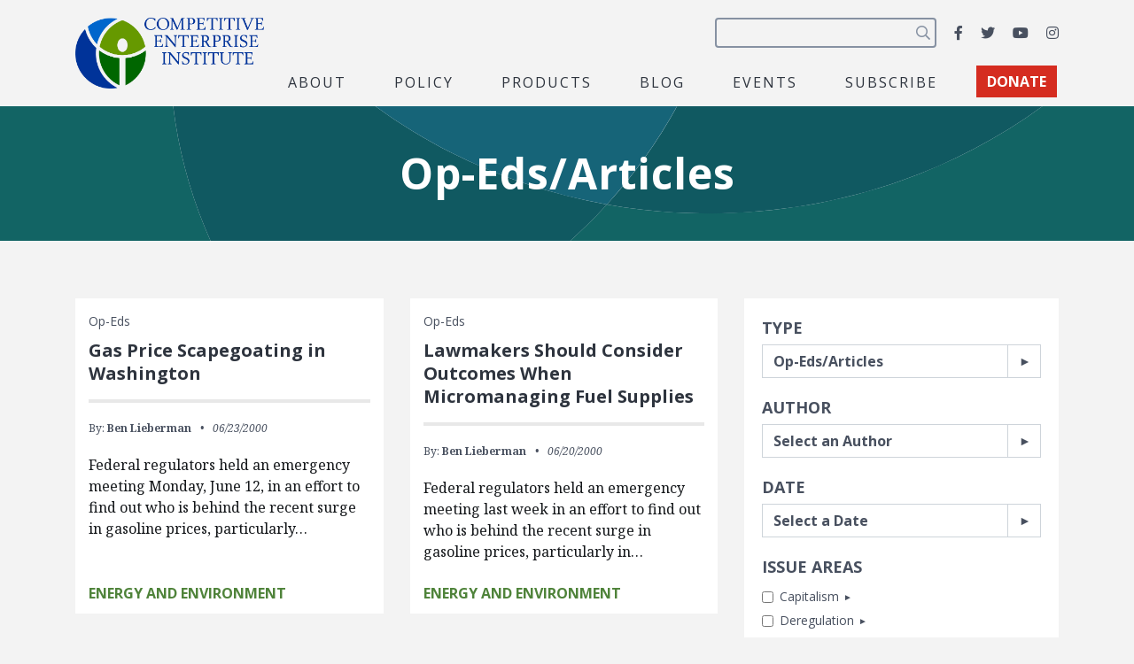

--- FILE ---
content_type: text/html; charset=UTF-8
request_url: https://cei.org/opeds_articles/page/875/?posts_per_page=6
body_size: 24408
content:
<!DOCTYPE html>
<html lang="en-us" xmlns:fb="https://www.facebook.com/2008/fbml" xmlns:addthis="https://www.addthis.com/help/api-spec" >
  <head>
    <meta charset="utf-8">
    <meta name="viewport" content="width=device-width, initial-scale=1, shrink-to-fit=no">
    <meta name="robots" content="noarchive">
    <script async src="https://cse.google.com/cse.js?cx=2c0fef85854e671c5"></script>
    <meta name='robots' content='index, follow, max-image-preview:large, max-snippet:-1, max-video-preview:-1' />

<!-- Google Tag Manager for WordPress by gtm4wp.com -->
<script data-cfasync="false" data-pagespeed-no-defer>
	var gtm4wp_datalayer_name = "dataLayer";
	var dataLayer = dataLayer || [];
</script>
<!-- End Google Tag Manager for WordPress by gtm4wp.com -->
	<!-- This site is optimized with the Yoast SEO plugin v26.6 - https://yoast.com/wordpress/plugins/seo/ -->
	<title>Op-Eds/Articles Archive - Page 875 of 905 - Competitive Enterprise Institute</title>
	<link rel="canonical" href="https://cei.org/opeds_articles/page/875/" />
	<link rel="prev" href="https://cei.org/opeds_articles/page/874/" />
	<link rel="next" href="https://cei.org/opeds_articles/page/876/" />
	<meta property="og:locale" content="en_US" />
	<meta property="og:type" content="website" />
	<meta property="og:title" content="Op-Eds/Articles Archive - Page 875 of 905 - Competitive Enterprise Institute" />
	<meta property="og:url" content="https://cei.org/opeds_articles/" />
	<meta property="og:site_name" content="Competitive Enterprise Institute" />
	<meta property="og:image" content="https://cei.org/wp-content/uploads/2022/04/coKgngXQ-1200x628.jpg" />
	<meta property="og:image:width" content="1200" />
	<meta property="og:image:height" content="628" />
	<meta property="og:image:type" content="image/jpeg" />
	<meta name="twitter:card" content="summary_large_image" />
	<meta name="twitter:site" content="@ceidotorg" />
	<script type="application/ld+json" class="yoast-schema-graph">{"@context":"https://schema.org","@graph":[{"@type":"CollectionPage","@id":"https://cei.org/opeds_articles/","url":"https://cei.org/opeds_articles/page/875/","name":"Op-Eds/Articles Archive - Page 875 of 905 - Competitive Enterprise Institute","isPartOf":{"@id":"https://cei.org/#website"},"breadcrumb":{"@id":"https://cei.org/opeds_articles/page/875/#breadcrumb"},"inLanguage":"en-US"},{"@type":"BreadcrumbList","@id":"https://cei.org/opeds_articles/page/875/#breadcrumb","itemListElement":[{"@type":"ListItem","position":1,"name":"Home","item":"https://cei.org/"},{"@type":"ListItem","position":2,"name":"Op-Eds/Articles"}]},{"@type":"WebSite","@id":"https://cei.org/#website","url":"https://cei.org/","name":"Competitive Enterprise Institute","description":"Reforming the unaccountable regulatory state.","publisher":{"@id":"https://cei.org/#organization"},"inLanguage":"en-US"},{"@type":"Organization","@id":"https://cei.org/#organization","name":"Competitive Enterprise Institute","url":"https://cei.org/","logo":{"@type":"ImageObject","inLanguage":"en-US","@id":"https://cei.org/#/schema/logo/image/","url":"https://cei.org/wp-content/uploads/2020/09/logo-navbar.png","contentUrl":"https://cei.org/wp-content/uploads/2020/09/logo-navbar.png","width":414,"height":158,"caption":"Competitive Enterprise Institute"},"image":{"@id":"https://cei.org/#/schema/logo/image/"},"sameAs":["https://www.facebook.com/CompetitiveEnterpriseInstitute","https://x.com/ceidotorg","https://www.instagram.com/competitiveenterprise/","https://www.youtube.com/user/CEIdotorg"]}]}</script>
	<!-- / Yoast SEO plugin. -->


<link rel='dns-prefetch' href='//www.google.com' />
<link rel='dns-prefetch' href='//s7.addthis.com' />
<link rel='dns-prefetch' href='//www.googletagmanager.com' />
<link rel='dns-prefetch' href='//fonts.googleapis.com' />
<link rel="alternate" type="application/rss+xml" title="Competitive Enterprise Institute &raquo; Feed" href="https://cei.org/feed/" />
<link rel="alternate" type="application/rss+xml" title="Competitive Enterprise Institute &raquo; Op-Eds/Articles Feed" href="https://cei.org/opeds_articles/feed/" />
<style type="text/css" media="all">@font-face{font-family:'Noto Serif';font-style:italic;font-weight:400;font-stretch:100%;font-display:swap;src:url(https://fonts.gstatic.com/s/notoserif/v33/ga6faw1J5X9T9RW6j9bNfFIMZhhWnFTyNZIQD1-_P3Lct_NFiQhhYQ.woff2) format('woff2');unicode-range:U+0460-052F,U+1C80-1C8A,U+20B4,U+2DE0-2DFF,U+A640-A69F,U+FE2E-FE2F}@font-face{font-family:'Noto Serif';font-style:italic;font-weight:400;font-stretch:100%;font-display:swap;src:url(https://fonts.gstatic.com/s/notoserif/v33/ga6faw1J5X9T9RW6j9bNfFIMZhhWnFTyNZIQD1-_P3vct_NFiQhhYQ.woff2) format('woff2');unicode-range:U+0301,U+0400-045F,U+0490-0491,U+04B0-04B1,U+2116}@font-face{font-family:'Noto Serif';font-style:italic;font-weight:400;font-stretch:100%;font-display:swap;src:url(https://fonts.gstatic.com/s/notoserif/v33/ga6faw1J5X9T9RW6j9bNfFIMZhhWnFTyNZIQD1-_P3Pct_NFiQhhYQ.woff2) format('woff2');unicode-range:U+1F00-1FFF}@font-face{font-family:'Noto Serif';font-style:italic;font-weight:400;font-stretch:100%;font-display:swap;src:url(https://fonts.gstatic.com/s/notoserif/v33/ga6faw1J5X9T9RW6j9bNfFIMZhhWnFTyNZIQD1-_P3zct_NFiQhhYQ.woff2) format('woff2');unicode-range:U+0370-0377,U+037A-037F,U+0384-038A,U+038C,U+038E-03A1,U+03A3-03FF}@font-face{font-family:'Noto Serif';font-style:italic;font-weight:400;font-stretch:100%;font-display:swap;src:url(https://fonts.gstatic.com/s/notoserif/v33/ga6faw1J5X9T9RW6j9bNfFIMZhhWnFTyNZIQD1-_PwPct_NFiQhhYQ.woff2) format('woff2');unicode-range:U+0302-0303,U+0305,U+0307-0308,U+0310,U+0312,U+0315,U+031A,U+0326-0327,U+032C,U+032F-0330,U+0332-0333,U+0338,U+033A,U+0346,U+034D,U+0391-03A1,U+03A3-03A9,U+03B1-03C9,U+03D1,U+03D5-03D6,U+03F0-03F1,U+03F4-03F5,U+2016-2017,U+2034-2038,U+203C,U+2040,U+2043,U+2047,U+2050,U+2057,U+205F,U+2070-2071,U+2074-208E,U+2090-209C,U+20D0-20DC,U+20E1,U+20E5-20EF,U+2100-2112,U+2114-2115,U+2117-2121,U+2123-214F,U+2190,U+2192,U+2194-21AE,U+21B0-21E5,U+21F1-21F2,U+21F4-2211,U+2213-2214,U+2216-22FF,U+2308-230B,U+2310,U+2319,U+231C-2321,U+2336-237A,U+237C,U+2395,U+239B-23B7,U+23D0,U+23DC-23E1,U+2474-2475,U+25AF,U+25B3,U+25B7,U+25BD,U+25C1,U+25CA,U+25CC,U+25FB,U+266D-266F,U+27C0-27FF,U+2900-2AFF,U+2B0E-2B11,U+2B30-2B4C,U+2BFE,U+3030,U+FF5B,U+FF5D,U+1D400-1D7FF,U+1EE00-1EEFF}@font-face{font-family:'Noto Serif';font-style:italic;font-weight:400;font-stretch:100%;font-display:swap;src:url(https://fonts.gstatic.com/s/notoserif/v33/ga6faw1J5X9T9RW6j9bNfFIMZhhWnFTyNZIQD1-_P3Dct_NFiQhhYQ.woff2) format('woff2');unicode-range:U+0102-0103,U+0110-0111,U+0128-0129,U+0168-0169,U+01A0-01A1,U+01AF-01B0,U+0300-0301,U+0303-0304,U+0308-0309,U+0323,U+0329,U+1EA0-1EF9,U+20AB}@font-face{font-family:'Noto Serif';font-style:italic;font-weight:400;font-stretch:100%;font-display:swap;src:url(https://fonts.gstatic.com/s/notoserif/v33/ga6faw1J5X9T9RW6j9bNfFIMZhhWnFTyNZIQD1-_P3Hct_NFiQhhYQ.woff2) format('woff2');unicode-range:U+0100-02BA,U+02BD-02C5,U+02C7-02CC,U+02CE-02D7,U+02DD-02FF,U+0304,U+0308,U+0329,U+1D00-1DBF,U+1E00-1E9F,U+1EF2-1EFF,U+2020,U+20A0-20AB,U+20AD-20C0,U+2113,U+2C60-2C7F,U+A720-A7FF}@font-face{font-family:'Noto Serif';font-style:italic;font-weight:400;font-stretch:100%;font-display:swap;src:url(https://fonts.gstatic.com/s/notoserif/v33/ga6faw1J5X9T9RW6j9bNfFIMZhhWnFTyNZIQD1-_P3_ct_NFiQg.woff2) format('woff2');unicode-range:U+0000-00FF,U+0131,U+0152-0153,U+02BB-02BC,U+02C6,U+02DA,U+02DC,U+0304,U+0308,U+0329,U+2000-206F,U+20AC,U+2122,U+2191,U+2193,U+2212,U+2215,U+FEFF,U+FFFD}@font-face{font-family:'Noto Serif';font-style:italic;font-weight:700;font-stretch:100%;font-display:swap;src:url(https://fonts.gstatic.com/s/notoserif/v33/ga6faw1J5X9T9RW6j9bNfFIMZhhWnFTyNZIQD1-_P3Lct_NFiQhhYQ.woff2) format('woff2');unicode-range:U+0460-052F,U+1C80-1C8A,U+20B4,U+2DE0-2DFF,U+A640-A69F,U+FE2E-FE2F}@font-face{font-family:'Noto Serif';font-style:italic;font-weight:700;font-stretch:100%;font-display:swap;src:url(https://fonts.gstatic.com/s/notoserif/v33/ga6faw1J5X9T9RW6j9bNfFIMZhhWnFTyNZIQD1-_P3vct_NFiQhhYQ.woff2) format('woff2');unicode-range:U+0301,U+0400-045F,U+0490-0491,U+04B0-04B1,U+2116}@font-face{font-family:'Noto Serif';font-style:italic;font-weight:700;font-stretch:100%;font-display:swap;src:url(https://fonts.gstatic.com/s/notoserif/v33/ga6faw1J5X9T9RW6j9bNfFIMZhhWnFTyNZIQD1-_P3Pct_NFiQhhYQ.woff2) format('woff2');unicode-range:U+1F00-1FFF}@font-face{font-family:'Noto Serif';font-style:italic;font-weight:700;font-stretch:100%;font-display:swap;src:url(https://fonts.gstatic.com/s/notoserif/v33/ga6faw1J5X9T9RW6j9bNfFIMZhhWnFTyNZIQD1-_P3zct_NFiQhhYQ.woff2) format('woff2');unicode-range:U+0370-0377,U+037A-037F,U+0384-038A,U+038C,U+038E-03A1,U+03A3-03FF}@font-face{font-family:'Noto Serif';font-style:italic;font-weight:700;font-stretch:100%;font-display:swap;src:url(https://fonts.gstatic.com/s/notoserif/v33/ga6faw1J5X9T9RW6j9bNfFIMZhhWnFTyNZIQD1-_PwPct_NFiQhhYQ.woff2) format('woff2');unicode-range:U+0302-0303,U+0305,U+0307-0308,U+0310,U+0312,U+0315,U+031A,U+0326-0327,U+032C,U+032F-0330,U+0332-0333,U+0338,U+033A,U+0346,U+034D,U+0391-03A1,U+03A3-03A9,U+03B1-03C9,U+03D1,U+03D5-03D6,U+03F0-03F1,U+03F4-03F5,U+2016-2017,U+2034-2038,U+203C,U+2040,U+2043,U+2047,U+2050,U+2057,U+205F,U+2070-2071,U+2074-208E,U+2090-209C,U+20D0-20DC,U+20E1,U+20E5-20EF,U+2100-2112,U+2114-2115,U+2117-2121,U+2123-214F,U+2190,U+2192,U+2194-21AE,U+21B0-21E5,U+21F1-21F2,U+21F4-2211,U+2213-2214,U+2216-22FF,U+2308-230B,U+2310,U+2319,U+231C-2321,U+2336-237A,U+237C,U+2395,U+239B-23B7,U+23D0,U+23DC-23E1,U+2474-2475,U+25AF,U+25B3,U+25B7,U+25BD,U+25C1,U+25CA,U+25CC,U+25FB,U+266D-266F,U+27C0-27FF,U+2900-2AFF,U+2B0E-2B11,U+2B30-2B4C,U+2BFE,U+3030,U+FF5B,U+FF5D,U+1D400-1D7FF,U+1EE00-1EEFF}@font-face{font-family:'Noto Serif';font-style:italic;font-weight:700;font-stretch:100%;font-display:swap;src:url(https://fonts.gstatic.com/s/notoserif/v33/ga6faw1J5X9T9RW6j9bNfFIMZhhWnFTyNZIQD1-_P3Dct_NFiQhhYQ.woff2) format('woff2');unicode-range:U+0102-0103,U+0110-0111,U+0128-0129,U+0168-0169,U+01A0-01A1,U+01AF-01B0,U+0300-0301,U+0303-0304,U+0308-0309,U+0323,U+0329,U+1EA0-1EF9,U+20AB}@font-face{font-family:'Noto Serif';font-style:italic;font-weight:700;font-stretch:100%;font-display:swap;src:url(https://fonts.gstatic.com/s/notoserif/v33/ga6faw1J5X9T9RW6j9bNfFIMZhhWnFTyNZIQD1-_P3Hct_NFiQhhYQ.woff2) format('woff2');unicode-range:U+0100-02BA,U+02BD-02C5,U+02C7-02CC,U+02CE-02D7,U+02DD-02FF,U+0304,U+0308,U+0329,U+1D00-1DBF,U+1E00-1E9F,U+1EF2-1EFF,U+2020,U+20A0-20AB,U+20AD-20C0,U+2113,U+2C60-2C7F,U+A720-A7FF}@font-face{font-family:'Noto Serif';font-style:italic;font-weight:700;font-stretch:100%;font-display:swap;src:url(https://fonts.gstatic.com/s/notoserif/v33/ga6faw1J5X9T9RW6j9bNfFIMZhhWnFTyNZIQD1-_P3_ct_NFiQg.woff2) format('woff2');unicode-range:U+0000-00FF,U+0131,U+0152-0153,U+02BB-02BC,U+02C6,U+02DA,U+02DC,U+0304,U+0308,U+0329,U+2000-206F,U+20AC,U+2122,U+2191,U+2193,U+2212,U+2215,U+FEFF,U+FFFD}@font-face{font-family:'Noto Serif';font-display:block;font-style:normal;font-weight:400;font-stretch:100%;font-display:swap;src:url(https://fonts.gstatic.com/s/notoserif/v33/ga6daw1J5X9T9RW6j9bNVls-hfgvz8JcMofYTYf3D33WsNFHuQk.woff2) format('woff2');unicode-range:U+0460-052F,U+1C80-1C8A,U+20B4,U+2DE0-2DFF,U+A640-A69F,U+FE2E-FE2F}@font-face{font-family:'Noto Serif';font-display:block;font-style:normal;font-weight:400;font-stretch:100%;font-display:swap;src:url(https://fonts.gstatic.com/s/notoserif/v33/ga6daw1J5X9T9RW6j9bNVls-hfgvz8JcMofYTYf-D33WsNFHuQk.woff2) format('woff2');unicode-range:U+0301,U+0400-045F,U+0490-0491,U+04B0-04B1,U+2116}@font-face{font-family:'Noto Serif';font-display:block;font-style:normal;font-weight:400;font-stretch:100%;font-display:swap;src:url(https://fonts.gstatic.com/s/notoserif/v33/ga6daw1J5X9T9RW6j9bNVls-hfgvz8JcMofYTYf2D33WsNFHuQk.woff2) format('woff2');unicode-range:U+1F00-1FFF}@font-face{font-family:'Noto Serif';font-display:block;font-style:normal;font-weight:400;font-stretch:100%;font-display:swap;src:url(https://fonts.gstatic.com/s/notoserif/v33/ga6daw1J5X9T9RW6j9bNVls-hfgvz8JcMofYTYf5D33WsNFHuQk.woff2) format('woff2');unicode-range:U+0370-0377,U+037A-037F,U+0384-038A,U+038C,U+038E-03A1,U+03A3-03FF}@font-face{font-family:'Noto Serif';font-display:block;font-style:normal;font-weight:400;font-stretch:100%;font-display:swap;src:url(https://fonts.gstatic.com/s/notoserif/v33/ga6daw1J5X9T9RW6j9bNVls-hfgvz8JcMofYTYeGD33WsNFHuQk.woff2) format('woff2');unicode-range:U+0302-0303,U+0305,U+0307-0308,U+0310,U+0312,U+0315,U+031A,U+0326-0327,U+032C,U+032F-0330,U+0332-0333,U+0338,U+033A,U+0346,U+034D,U+0391-03A1,U+03A3-03A9,U+03B1-03C9,U+03D1,U+03D5-03D6,U+03F0-03F1,U+03F4-03F5,U+2016-2017,U+2034-2038,U+203C,U+2040,U+2043,U+2047,U+2050,U+2057,U+205F,U+2070-2071,U+2074-208E,U+2090-209C,U+20D0-20DC,U+20E1,U+20E5-20EF,U+2100-2112,U+2114-2115,U+2117-2121,U+2123-214F,U+2190,U+2192,U+2194-21AE,U+21B0-21E5,U+21F1-21F2,U+21F4-2211,U+2213-2214,U+2216-22FF,U+2308-230B,U+2310,U+2319,U+231C-2321,U+2336-237A,U+237C,U+2395,U+239B-23B7,U+23D0,U+23DC-23E1,U+2474-2475,U+25AF,U+25B3,U+25B7,U+25BD,U+25C1,U+25CA,U+25CC,U+25FB,U+266D-266F,U+27C0-27FF,U+2900-2AFF,U+2B0E-2B11,U+2B30-2B4C,U+2BFE,U+3030,U+FF5B,U+FF5D,U+1D400-1D7FF,U+1EE00-1EEFF}@font-face{font-family:'Noto Serif';font-display:block;font-style:normal;font-weight:400;font-stretch:100%;font-display:swap;src:url(https://fonts.gstatic.com/s/notoserif/v33/ga6daw1J5X9T9RW6j9bNVls-hfgvz8JcMofYTYf1D33WsNFHuQk.woff2) format('woff2');unicode-range:U+0102-0103,U+0110-0111,U+0128-0129,U+0168-0169,U+01A0-01A1,U+01AF-01B0,U+0300-0301,U+0303-0304,U+0308-0309,U+0323,U+0329,U+1EA0-1EF9,U+20AB}@font-face{font-family:'Noto Serif';font-display:block;font-style:normal;font-weight:400;font-stretch:100%;font-display:swap;src:url(https://fonts.gstatic.com/s/notoserif/v33/ga6daw1J5X9T9RW6j9bNVls-hfgvz8JcMofYTYf0D33WsNFHuQk.woff2) format('woff2');unicode-range:U+0100-02BA,U+02BD-02C5,U+02C7-02CC,U+02CE-02D7,U+02DD-02FF,U+0304,U+0308,U+0329,U+1D00-1DBF,U+1E00-1E9F,U+1EF2-1EFF,U+2020,U+20A0-20AB,U+20AD-20C0,U+2113,U+2C60-2C7F,U+A720-A7FF}@font-face{font-family:'Noto Serif';font-display:block;font-style:normal;font-weight:400;font-stretch:100%;font-display:swap;src:url(https://fonts.gstatic.com/s/notoserif/v33/ga6daw1J5X9T9RW6j9bNVls-hfgvz8JcMofYTYf6D33WsNFH.woff2) format('woff2');unicode-range:U+0000-00FF,U+0131,U+0152-0153,U+02BB-02BC,U+02C6,U+02DA,U+02DC,U+0304,U+0308,U+0329,U+2000-206F,U+20AC,U+2122,U+2191,U+2193,U+2212,U+2215,U+FEFF,U+FFFD}@font-face{font-family:'Noto Serif';font-display:block;font-style:normal;font-weight:700;font-stretch:100%;font-display:swap;src:url(https://fonts.gstatic.com/s/notoserif/v33/ga6daw1J5X9T9RW6j9bNVls-hfgvz8JcMofYTYf3D33WsNFHuQk.woff2) format('woff2');unicode-range:U+0460-052F,U+1C80-1C8A,U+20B4,U+2DE0-2DFF,U+A640-A69F,U+FE2E-FE2F}@font-face{font-family:'Noto Serif';font-display:block;font-style:normal;font-weight:700;font-stretch:100%;font-display:swap;src:url(https://fonts.gstatic.com/s/notoserif/v33/ga6daw1J5X9T9RW6j9bNVls-hfgvz8JcMofYTYf-D33WsNFHuQk.woff2) format('woff2');unicode-range:U+0301,U+0400-045F,U+0490-0491,U+04B0-04B1,U+2116}@font-face{font-family:'Noto Serif';font-display:block;font-style:normal;font-weight:700;font-stretch:100%;font-display:swap;src:url(https://fonts.gstatic.com/s/notoserif/v33/ga6daw1J5X9T9RW6j9bNVls-hfgvz8JcMofYTYf2D33WsNFHuQk.woff2) format('woff2');unicode-range:U+1F00-1FFF}@font-face{font-family:'Noto Serif';font-display:block;font-style:normal;font-weight:700;font-stretch:100%;font-display:swap;src:url(https://fonts.gstatic.com/s/notoserif/v33/ga6daw1J5X9T9RW6j9bNVls-hfgvz8JcMofYTYf5D33WsNFHuQk.woff2) format('woff2');unicode-range:U+0370-0377,U+037A-037F,U+0384-038A,U+038C,U+038E-03A1,U+03A3-03FF}@font-face{font-family:'Noto Serif';font-display:block;font-style:normal;font-weight:700;font-stretch:100%;font-display:swap;src:url(https://fonts.gstatic.com/s/notoserif/v33/ga6daw1J5X9T9RW6j9bNVls-hfgvz8JcMofYTYeGD33WsNFHuQk.woff2) format('woff2');unicode-range:U+0302-0303,U+0305,U+0307-0308,U+0310,U+0312,U+0315,U+031A,U+0326-0327,U+032C,U+032F-0330,U+0332-0333,U+0338,U+033A,U+0346,U+034D,U+0391-03A1,U+03A3-03A9,U+03B1-03C9,U+03D1,U+03D5-03D6,U+03F0-03F1,U+03F4-03F5,U+2016-2017,U+2034-2038,U+203C,U+2040,U+2043,U+2047,U+2050,U+2057,U+205F,U+2070-2071,U+2074-208E,U+2090-209C,U+20D0-20DC,U+20E1,U+20E5-20EF,U+2100-2112,U+2114-2115,U+2117-2121,U+2123-214F,U+2190,U+2192,U+2194-21AE,U+21B0-21E5,U+21F1-21F2,U+21F4-2211,U+2213-2214,U+2216-22FF,U+2308-230B,U+2310,U+2319,U+231C-2321,U+2336-237A,U+237C,U+2395,U+239B-23B7,U+23D0,U+23DC-23E1,U+2474-2475,U+25AF,U+25B3,U+25B7,U+25BD,U+25C1,U+25CA,U+25CC,U+25FB,U+266D-266F,U+27C0-27FF,U+2900-2AFF,U+2B0E-2B11,U+2B30-2B4C,U+2BFE,U+3030,U+FF5B,U+FF5D,U+1D400-1D7FF,U+1EE00-1EEFF}@font-face{font-family:'Noto Serif';font-display:block;font-style:normal;font-weight:700;font-stretch:100%;font-display:swap;src:url(https://fonts.gstatic.com/s/notoserif/v33/ga6daw1J5X9T9RW6j9bNVls-hfgvz8JcMofYTYf1D33WsNFHuQk.woff2) format('woff2');unicode-range:U+0102-0103,U+0110-0111,U+0128-0129,U+0168-0169,U+01A0-01A1,U+01AF-01B0,U+0300-0301,U+0303-0304,U+0308-0309,U+0323,U+0329,U+1EA0-1EF9,U+20AB}@font-face{font-family:'Noto Serif';font-display:block;font-style:normal;font-weight:700;font-stretch:100%;font-display:swap;src:url(https://fonts.gstatic.com/s/notoserif/v33/ga6daw1J5X9T9RW6j9bNVls-hfgvz8JcMofYTYf0D33WsNFHuQk.woff2) format('woff2');unicode-range:U+0100-02BA,U+02BD-02C5,U+02C7-02CC,U+02CE-02D7,U+02DD-02FF,U+0304,U+0308,U+0329,U+1D00-1DBF,U+1E00-1E9F,U+1EF2-1EFF,U+2020,U+20A0-20AB,U+20AD-20C0,U+2113,U+2C60-2C7F,U+A720-A7FF}@font-face{font-family:'Noto Serif';font-display:block;font-style:normal;font-weight:700;font-stretch:100%;font-display:swap;src:url(https://fonts.gstatic.com/s/notoserif/v33/ga6daw1J5X9T9RW6j9bNVls-hfgvz8JcMofYTYf6D33WsNFH.woff2) format('woff2');unicode-range:U+0000-00FF,U+0131,U+0152-0153,U+02BB-02BC,U+02C6,U+02DA,U+02DC,U+0304,U+0308,U+0329,U+2000-206F,U+20AC,U+2122,U+2191,U+2193,U+2212,U+2215,U+FEFF,U+FFFD}@font-face{font-family:'Open Sans';font-display:block;font-style:normal;font-weight:400;font-stretch:100%;font-display:swap;src:url(https://fonts.gstatic.com/s/opensans/v44/memvYaGs126MiZpBA-UvWbX2vVnXBbObj2OVTSKmu0SC55K5gw.woff2) format('woff2');unicode-range:U+0460-052F,U+1C80-1C8A,U+20B4,U+2DE0-2DFF,U+A640-A69F,U+FE2E-FE2F}@font-face{font-family:'Open Sans';font-display:block;font-style:normal;font-weight:400;font-stretch:100%;font-display:swap;src:url(https://fonts.gstatic.com/s/opensans/v44/memvYaGs126MiZpBA-UvWbX2vVnXBbObj2OVTSumu0SC55K5gw.woff2) format('woff2');unicode-range:U+0301,U+0400-045F,U+0490-0491,U+04B0-04B1,U+2116}@font-face{font-family:'Open Sans';font-display:block;font-style:normal;font-weight:400;font-stretch:100%;font-display:swap;src:url(https://fonts.gstatic.com/s/opensans/v44/memvYaGs126MiZpBA-UvWbX2vVnXBbObj2OVTSOmu0SC55K5gw.woff2) format('woff2');unicode-range:U+1F00-1FFF}@font-face{font-family:'Open Sans';font-display:block;font-style:normal;font-weight:400;font-stretch:100%;font-display:swap;src:url(https://fonts.gstatic.com/s/opensans/v44/memvYaGs126MiZpBA-UvWbX2vVnXBbObj2OVTSymu0SC55K5gw.woff2) format('woff2');unicode-range:U+0370-0377,U+037A-037F,U+0384-038A,U+038C,U+038E-03A1,U+03A3-03FF}@font-face{font-family:'Open Sans';font-display:block;font-style:normal;font-weight:400;font-stretch:100%;font-display:swap;src:url(https://fonts.gstatic.com/s/opensans/v44/memvYaGs126MiZpBA-UvWbX2vVnXBbObj2OVTS2mu0SC55K5gw.woff2) format('woff2');unicode-range:U+0307-0308,U+0590-05FF,U+200C-2010,U+20AA,U+25CC,U+FB1D-FB4F}@font-face{font-family:'Open Sans';font-display:block;font-style:normal;font-weight:400;font-stretch:100%;font-display:swap;src:url(https://fonts.gstatic.com/s/opensans/v44/memvYaGs126MiZpBA-UvWbX2vVnXBbObj2OVTVOmu0SC55K5gw.woff2) format('woff2');unicode-range:U+0302-0303,U+0305,U+0307-0308,U+0310,U+0312,U+0315,U+031A,U+0326-0327,U+032C,U+032F-0330,U+0332-0333,U+0338,U+033A,U+0346,U+034D,U+0391-03A1,U+03A3-03A9,U+03B1-03C9,U+03D1,U+03D5-03D6,U+03F0-03F1,U+03F4-03F5,U+2016-2017,U+2034-2038,U+203C,U+2040,U+2043,U+2047,U+2050,U+2057,U+205F,U+2070-2071,U+2074-208E,U+2090-209C,U+20D0-20DC,U+20E1,U+20E5-20EF,U+2100-2112,U+2114-2115,U+2117-2121,U+2123-214F,U+2190,U+2192,U+2194-21AE,U+21B0-21E5,U+21F1-21F2,U+21F4-2211,U+2213-2214,U+2216-22FF,U+2308-230B,U+2310,U+2319,U+231C-2321,U+2336-237A,U+237C,U+2395,U+239B-23B7,U+23D0,U+23DC-23E1,U+2474-2475,U+25AF,U+25B3,U+25B7,U+25BD,U+25C1,U+25CA,U+25CC,U+25FB,U+266D-266F,U+27C0-27FF,U+2900-2AFF,U+2B0E-2B11,U+2B30-2B4C,U+2BFE,U+3030,U+FF5B,U+FF5D,U+1D400-1D7FF,U+1EE00-1EEFF}@font-face{font-family:'Open Sans';font-display:block;font-style:normal;font-weight:400;font-stretch:100%;font-display:swap;src:url(https://fonts.gstatic.com/s/opensans/v44/memvYaGs126MiZpBA-UvWbX2vVnXBbObj2OVTUGmu0SC55K5gw.woff2) format('woff2');unicode-range:U+0001-000C,U+000E-001F,U+007F-009F,U+20DD-20E0,U+20E2-20E4,U+2150-218F,U+2190,U+2192,U+2194-2199,U+21AF,U+21E6-21F0,U+21F3,U+2218-2219,U+2299,U+22C4-22C6,U+2300-243F,U+2440-244A,U+2460-24FF,U+25A0-27BF,U+2800-28FF,U+2921-2922,U+2981,U+29BF,U+29EB,U+2B00-2BFF,U+4DC0-4DFF,U+FFF9-FFFB,U+10140-1018E,U+10190-1019C,U+101A0,U+101D0-101FD,U+102E0-102FB,U+10E60-10E7E,U+1D2C0-1D2D3,U+1D2E0-1D37F,U+1F000-1F0FF,U+1F100-1F1AD,U+1F1E6-1F1FF,U+1F30D-1F30F,U+1F315,U+1F31C,U+1F31E,U+1F320-1F32C,U+1F336,U+1F378,U+1F37D,U+1F382,U+1F393-1F39F,U+1F3A7-1F3A8,U+1F3AC-1F3AF,U+1F3C2,U+1F3C4-1F3C6,U+1F3CA-1F3CE,U+1F3D4-1F3E0,U+1F3ED,U+1F3F1-1F3F3,U+1F3F5-1F3F7,U+1F408,U+1F415,U+1F41F,U+1F426,U+1F43F,U+1F441-1F442,U+1F444,U+1F446-1F449,U+1F44C-1F44E,U+1F453,U+1F46A,U+1F47D,U+1F4A3,U+1F4B0,U+1F4B3,U+1F4B9,U+1F4BB,U+1F4BF,U+1F4C8-1F4CB,U+1F4D6,U+1F4DA,U+1F4DF,U+1F4E3-1F4E6,U+1F4EA-1F4ED,U+1F4F7,U+1F4F9-1F4FB,U+1F4FD-1F4FE,U+1F503,U+1F507-1F50B,U+1F50D,U+1F512-1F513,U+1F53E-1F54A,U+1F54F-1F5FA,U+1F610,U+1F650-1F67F,U+1F687,U+1F68D,U+1F691,U+1F694,U+1F698,U+1F6AD,U+1F6B2,U+1F6B9-1F6BA,U+1F6BC,U+1F6C6-1F6CF,U+1F6D3-1F6D7,U+1F6E0-1F6EA,U+1F6F0-1F6F3,U+1F6F7-1F6FC,U+1F700-1F7FF,U+1F800-1F80B,U+1F810-1F847,U+1F850-1F859,U+1F860-1F887,U+1F890-1F8AD,U+1F8B0-1F8BB,U+1F8C0-1F8C1,U+1F900-1F90B,U+1F93B,U+1F946,U+1F984,U+1F996,U+1F9E9,U+1FA00-1FA6F,U+1FA70-1FA7C,U+1FA80-1FA89,U+1FA8F-1FAC6,U+1FACE-1FADC,U+1FADF-1FAE9,U+1FAF0-1FAF8,U+1FB00-1FBFF}@font-face{font-family:'Open Sans';font-display:block;font-style:normal;font-weight:400;font-stretch:100%;font-display:swap;src:url(https://fonts.gstatic.com/s/opensans/v44/memvYaGs126MiZpBA-UvWbX2vVnXBbObj2OVTSCmu0SC55K5gw.woff2) format('woff2');unicode-range:U+0102-0103,U+0110-0111,U+0128-0129,U+0168-0169,U+01A0-01A1,U+01AF-01B0,U+0300-0301,U+0303-0304,U+0308-0309,U+0323,U+0329,U+1EA0-1EF9,U+20AB}@font-face{font-family:'Open Sans';font-display:block;font-style:normal;font-weight:400;font-stretch:100%;font-display:swap;src:url(https://fonts.gstatic.com/s/opensans/v44/memvYaGs126MiZpBA-UvWbX2vVnXBbObj2OVTSGmu0SC55K5gw.woff2) format('woff2');unicode-range:U+0100-02BA,U+02BD-02C5,U+02C7-02CC,U+02CE-02D7,U+02DD-02FF,U+0304,U+0308,U+0329,U+1D00-1DBF,U+1E00-1E9F,U+1EF2-1EFF,U+2020,U+20A0-20AB,U+20AD-20C0,U+2113,U+2C60-2C7F,U+A720-A7FF}@font-face{font-family:'Open Sans';font-display:block;font-style:normal;font-weight:400;font-stretch:100%;font-display:swap;src:url(https://fonts.gstatic.com/s/opensans/v44/memvYaGs126MiZpBA-UvWbX2vVnXBbObj2OVTS-mu0SC55I.woff2) format('woff2');unicode-range:U+0000-00FF,U+0131,U+0152-0153,U+02BB-02BC,U+02C6,U+02DA,U+02DC,U+0304,U+0308,U+0329,U+2000-206F,U+20AC,U+2122,U+2191,U+2193,U+2212,U+2215,U+FEFF,U+FFFD}@font-face{font-family:'Open Sans';font-display:block;font-style:normal;font-weight:700;font-stretch:100%;font-display:swap;src:url(https://fonts.gstatic.com/s/opensans/v44/memvYaGs126MiZpBA-UvWbX2vVnXBbObj2OVTSKmu0SC55K5gw.woff2) format('woff2');unicode-range:U+0460-052F,U+1C80-1C8A,U+20B4,U+2DE0-2DFF,U+A640-A69F,U+FE2E-FE2F}@font-face{font-family:'Open Sans';font-display:block;font-style:normal;font-weight:700;font-stretch:100%;font-display:swap;src:url(https://fonts.gstatic.com/s/opensans/v44/memvYaGs126MiZpBA-UvWbX2vVnXBbObj2OVTSumu0SC55K5gw.woff2) format('woff2');unicode-range:U+0301,U+0400-045F,U+0490-0491,U+04B0-04B1,U+2116}@font-face{font-family:'Open Sans';font-display:block;font-style:normal;font-weight:700;font-stretch:100%;font-display:swap;src:url(https://fonts.gstatic.com/s/opensans/v44/memvYaGs126MiZpBA-UvWbX2vVnXBbObj2OVTSOmu0SC55K5gw.woff2) format('woff2');unicode-range:U+1F00-1FFF}@font-face{font-family:'Open Sans';font-display:block;font-style:normal;font-weight:700;font-stretch:100%;font-display:swap;src:url(https://fonts.gstatic.com/s/opensans/v44/memvYaGs126MiZpBA-UvWbX2vVnXBbObj2OVTSymu0SC55K5gw.woff2) format('woff2');unicode-range:U+0370-0377,U+037A-037F,U+0384-038A,U+038C,U+038E-03A1,U+03A3-03FF}@font-face{font-family:'Open Sans';font-display:block;font-style:normal;font-weight:700;font-stretch:100%;font-display:swap;src:url(https://fonts.gstatic.com/s/opensans/v44/memvYaGs126MiZpBA-UvWbX2vVnXBbObj2OVTS2mu0SC55K5gw.woff2) format('woff2');unicode-range:U+0307-0308,U+0590-05FF,U+200C-2010,U+20AA,U+25CC,U+FB1D-FB4F}@font-face{font-family:'Open Sans';font-display:block;font-style:normal;font-weight:700;font-stretch:100%;font-display:swap;src:url(https://fonts.gstatic.com/s/opensans/v44/memvYaGs126MiZpBA-UvWbX2vVnXBbObj2OVTVOmu0SC55K5gw.woff2) format('woff2');unicode-range:U+0302-0303,U+0305,U+0307-0308,U+0310,U+0312,U+0315,U+031A,U+0326-0327,U+032C,U+032F-0330,U+0332-0333,U+0338,U+033A,U+0346,U+034D,U+0391-03A1,U+03A3-03A9,U+03B1-03C9,U+03D1,U+03D5-03D6,U+03F0-03F1,U+03F4-03F5,U+2016-2017,U+2034-2038,U+203C,U+2040,U+2043,U+2047,U+2050,U+2057,U+205F,U+2070-2071,U+2074-208E,U+2090-209C,U+20D0-20DC,U+20E1,U+20E5-20EF,U+2100-2112,U+2114-2115,U+2117-2121,U+2123-214F,U+2190,U+2192,U+2194-21AE,U+21B0-21E5,U+21F1-21F2,U+21F4-2211,U+2213-2214,U+2216-22FF,U+2308-230B,U+2310,U+2319,U+231C-2321,U+2336-237A,U+237C,U+2395,U+239B-23B7,U+23D0,U+23DC-23E1,U+2474-2475,U+25AF,U+25B3,U+25B7,U+25BD,U+25C1,U+25CA,U+25CC,U+25FB,U+266D-266F,U+27C0-27FF,U+2900-2AFF,U+2B0E-2B11,U+2B30-2B4C,U+2BFE,U+3030,U+FF5B,U+FF5D,U+1D400-1D7FF,U+1EE00-1EEFF}@font-face{font-family:'Open Sans';font-display:block;font-style:normal;font-weight:700;font-stretch:100%;font-display:swap;src:url(https://fonts.gstatic.com/s/opensans/v44/memvYaGs126MiZpBA-UvWbX2vVnXBbObj2OVTUGmu0SC55K5gw.woff2) format('woff2');unicode-range:U+0001-000C,U+000E-001F,U+007F-009F,U+20DD-20E0,U+20E2-20E4,U+2150-218F,U+2190,U+2192,U+2194-2199,U+21AF,U+21E6-21F0,U+21F3,U+2218-2219,U+2299,U+22C4-22C6,U+2300-243F,U+2440-244A,U+2460-24FF,U+25A0-27BF,U+2800-28FF,U+2921-2922,U+2981,U+29BF,U+29EB,U+2B00-2BFF,U+4DC0-4DFF,U+FFF9-FFFB,U+10140-1018E,U+10190-1019C,U+101A0,U+101D0-101FD,U+102E0-102FB,U+10E60-10E7E,U+1D2C0-1D2D3,U+1D2E0-1D37F,U+1F000-1F0FF,U+1F100-1F1AD,U+1F1E6-1F1FF,U+1F30D-1F30F,U+1F315,U+1F31C,U+1F31E,U+1F320-1F32C,U+1F336,U+1F378,U+1F37D,U+1F382,U+1F393-1F39F,U+1F3A7-1F3A8,U+1F3AC-1F3AF,U+1F3C2,U+1F3C4-1F3C6,U+1F3CA-1F3CE,U+1F3D4-1F3E0,U+1F3ED,U+1F3F1-1F3F3,U+1F3F5-1F3F7,U+1F408,U+1F415,U+1F41F,U+1F426,U+1F43F,U+1F441-1F442,U+1F444,U+1F446-1F449,U+1F44C-1F44E,U+1F453,U+1F46A,U+1F47D,U+1F4A3,U+1F4B0,U+1F4B3,U+1F4B9,U+1F4BB,U+1F4BF,U+1F4C8-1F4CB,U+1F4D6,U+1F4DA,U+1F4DF,U+1F4E3-1F4E6,U+1F4EA-1F4ED,U+1F4F7,U+1F4F9-1F4FB,U+1F4FD-1F4FE,U+1F503,U+1F507-1F50B,U+1F50D,U+1F512-1F513,U+1F53E-1F54A,U+1F54F-1F5FA,U+1F610,U+1F650-1F67F,U+1F687,U+1F68D,U+1F691,U+1F694,U+1F698,U+1F6AD,U+1F6B2,U+1F6B9-1F6BA,U+1F6BC,U+1F6C6-1F6CF,U+1F6D3-1F6D7,U+1F6E0-1F6EA,U+1F6F0-1F6F3,U+1F6F7-1F6FC,U+1F700-1F7FF,U+1F800-1F80B,U+1F810-1F847,U+1F850-1F859,U+1F860-1F887,U+1F890-1F8AD,U+1F8B0-1F8BB,U+1F8C0-1F8C1,U+1F900-1F90B,U+1F93B,U+1F946,U+1F984,U+1F996,U+1F9E9,U+1FA00-1FA6F,U+1FA70-1FA7C,U+1FA80-1FA89,U+1FA8F-1FAC6,U+1FACE-1FADC,U+1FADF-1FAE9,U+1FAF0-1FAF8,U+1FB00-1FBFF}@font-face{font-family:'Open Sans';font-display:block;font-style:normal;font-weight:700;font-stretch:100%;font-display:swap;src:url(https://fonts.gstatic.com/s/opensans/v44/memvYaGs126MiZpBA-UvWbX2vVnXBbObj2OVTSCmu0SC55K5gw.woff2) format('woff2');unicode-range:U+0102-0103,U+0110-0111,U+0128-0129,U+0168-0169,U+01A0-01A1,U+01AF-01B0,U+0300-0301,U+0303-0304,U+0308-0309,U+0323,U+0329,U+1EA0-1EF9,U+20AB}@font-face{font-family:'Open Sans';font-display:block;font-style:normal;font-weight:700;font-stretch:100%;font-display:swap;src:url(https://fonts.gstatic.com/s/opensans/v44/memvYaGs126MiZpBA-UvWbX2vVnXBbObj2OVTSGmu0SC55K5gw.woff2) format('woff2');unicode-range:U+0100-02BA,U+02BD-02C5,U+02C7-02CC,U+02CE-02D7,U+02DD-02FF,U+0304,U+0308,U+0329,U+1D00-1DBF,U+1E00-1E9F,U+1EF2-1EFF,U+2020,U+20A0-20AB,U+20AD-20C0,U+2113,U+2C60-2C7F,U+A720-A7FF}@font-face{font-family:'Open Sans';font-display:block;font-style:normal;font-weight:700;font-stretch:100%;font-display:swap;src:url(https://fonts.gstatic.com/s/opensans/v44/memvYaGs126MiZpBA-UvWbX2vVnXBbObj2OVTS-mu0SC55I.woff2) format('woff2');unicode-range:U+0000-00FF,U+0131,U+0152-0153,U+02BB-02BC,U+02C6,U+02DA,U+02DC,U+0304,U+0308,U+0329,U+2000-206F,U+20AC,U+2122,U+2191,U+2193,U+2212,U+2215,U+FEFF,U+FFFD}</style>
<style id='wp-img-auto-sizes-contain-inline-css' type='text/css'>
img:is([sizes=auto i],[sizes^="auto," i]){contain-intrinsic-size:3000px 1500px}
/*# sourceURL=wp-img-auto-sizes-contain-inline-css */
</style>
<style id='classic-theme-styles-inline-css' type='text/css'>
/*! This file is auto-generated */
.wp-block-button__link{color:#fff;background-color:#32373c;border-radius:9999px;box-shadow:none;text-decoration:none;padding:calc(.667em + 2px) calc(1.333em + 2px);font-size:1.125em}.wp-block-file__button{background:#32373c;color:#fff;text-decoration:none}
/*# sourceURL=/wp-includes/css/classic-themes.min.css */
</style>
<link rel='stylesheet' id='wpo_min-header-0-css' href='https://cei.org/wp-content/cache/wpo-minify/1766653541/assets/wpo-minify-header-36fe4349.min.css' type='text/css' media='all' />
<script type="text/javascript" src="https://cei.org/wp-includes/js/jquery/jquery.min.js" id="jquery-core-js"></script>
<script type="text/javascript" src="https://cei.org/wp-includes/js/jquery/jquery-migrate.min.js" id="jquery-migrate-js"></script>
<script type="text/javascript" src="https://cei.org/wp-content/themes/cei/assets/js/popper.min.js" id="popper-js"></script>
<script type="text/javascript" src="https://cei.org/wp-content/themes/cei/assets/js/bootstrap.min.js" id="bootstrap-js"></script>
<script type="text/javascript" src="https://cei.org/wp-content/themes/cei/assets/js/slick.min.js" id="slick-js"></script>
<script type="text/javascript" src="https://s7.addthis.com/js/300/addthis_widget.js#pubid=wp-c4ddd177bb53992fb24eeb3801d81b5c" id="addthis_widget-js"></script>

<!-- Google tag (gtag.js) snippet added by Site Kit -->
<!-- Google Analytics snippet added by Site Kit -->
<!-- Google Ads snippet added by Site Kit -->
<script type="text/javascript" src="https://www.googletagmanager.com/gtag/js?id=GT-KT5G8F3" id="google_gtagjs-js" async></script>
<script type="text/javascript" id="google_gtagjs-js-after">
/* <![CDATA[ */
window.dataLayer = window.dataLayer || [];function gtag(){dataLayer.push(arguments);}
gtag("set","linker",{"domains":["cei.org"]});
gtag("js", new Date());
gtag("set", "developer_id.dZTNiMT", true);
gtag("config", "GT-KT5G8F3");
gtag("config", "AW-934725216");
 window._googlesitekit = window._googlesitekit || {}; window._googlesitekit.throttledEvents = []; window._googlesitekit.gtagEvent = (name, data) => { var key = JSON.stringify( { name, data } ); if ( !! window._googlesitekit.throttledEvents[ key ] ) { return; } window._googlesitekit.throttledEvents[ key ] = true; setTimeout( () => { delete window._googlesitekit.throttledEvents[ key ]; }, 5 ); gtag( "event", name, { ...data, event_source: "site-kit" } ); }; 
//# sourceURL=google_gtagjs-js-after
/* ]]> */
</script>
<link rel="https://api.w.org/" href="https://cei.org/wp-json/" /><meta name="generator" content="Site Kit by Google 1.168.0" /><!-- Segment Pixel - Landing Page VIsitors - DO NOT MODIFY --> <script src="https://secure.adnxs.com/seg?add=33389377&t=1" type="text/javascript"></script> <!-- End of Segment Pixel -->
<!-- Google Tag Manager for WordPress by gtm4wp.com -->
<!-- GTM Container placement set to manual -->
<script data-cfasync="false" data-pagespeed-no-defer>
	var dataLayer_content = {"visitorLoginState":"logged-out","pagePostType":"opeds_articles"};
	dataLayer.push( dataLayer_content );
</script>
<script data-cfasync="false" data-pagespeed-no-defer>
(function(w,d,s,l,i){w[l]=w[l]||[];w[l].push({'gtm.start':
new Date().getTime(),event:'gtm.js'});var f=d.getElementsByTagName(s)[0],
j=d.createElement(s),dl=l!='dataLayer'?'&l='+l:'';j.async=true;j.src=
'//www.googletagmanager.com/gtm.js?id='+i+dl;f.parentNode.insertBefore(j,f);
})(window,document,'script','dataLayer','GTM-M3VN7SH');
</script>
<!-- End Google Tag Manager for WordPress by gtm4wp.com --><script data-cfasync="false" type="text/javascript">if (window.addthis_product === undefined) { window.addthis_product = "wpp"; } if (window.wp_product_version === undefined) { window.wp_product_version = "wpp-6.2.7"; } if (window.addthis_share === undefined) { window.addthis_share = {}; } if (window.addthis_config === undefined) { window.addthis_config = {"data_track_clickback":true,"ignore_server_config":true,"ui_atversion":300}; } if (window.addthis_layers === undefined) { window.addthis_layers = {}; } if (window.addthis_layers_tools === undefined) { window.addthis_layers_tools = [{"responsiveshare":{"numPreferredServices":6,"counts":"none","size":"20px","style":"responsive","shareCountThreshold":0,"elements":".addthis_inline_share_toolbox_j0hl,.at-above-post-homepage,.at-above-post","id":"responsiveshare"}}]; } else { window.addthis_layers_tools.push({"responsiveshare":{"numPreferredServices":6,"counts":"none","size":"20px","style":"responsive","shareCountThreshold":0,"elements":".addthis_inline_share_toolbox_j0hl,.at-above-post-homepage,.at-above-post","id":"responsiveshare"}});  } if (window.addthis_plugin_info === undefined) { window.addthis_plugin_info = {"info_status":"enabled","cms_name":"WordPress","plugin_name":"Share Buttons by AddThis","plugin_version":"6.2.7","plugin_mode":"WordPress","anonymous_profile_id":"wp-c4ddd177bb53992fb24eeb3801d81b5c","page_info":{"template":"archives","post_type":"opeds_articles"},"sharing_enabled_on_post_via_metabox":false}; } 
                    (function() {
                      var first_load_interval_id = setInterval(function () {
                        if (typeof window.addthis !== 'undefined') {
                          window.clearInterval(first_load_interval_id);
                          if (typeof window.addthis_layers !== 'undefined' && Object.getOwnPropertyNames(window.addthis_layers).length > 0) {
                            window.addthis.layers(window.addthis_layers);
                          }
                          if (Array.isArray(window.addthis_layers_tools)) {
                            for (i = 0; i < window.addthis_layers_tools.length; i++) {
                              window.addthis.layers(window.addthis_layers_tools[i]);
                            }
                          }
                        }
                     },1000)
                    }());
                </script><link rel="icon" href="https://cei.org/wp-content/uploads/2020/09/cropped-CEI_Favicon_v2-32x32.png" sizes="32x32" />
<link rel="icon" href="https://cei.org/wp-content/uploads/2020/09/cropped-CEI_Favicon_v2-192x192.png" sizes="192x192" />
<link rel="apple-touch-icon" href="https://cei.org/wp-content/uploads/2020/09/cropped-CEI_Favicon_v2-180x180.png" />
<meta name="msapplication-TileImage" content="https://cei.org/wp-content/uploads/2020/09/cropped-CEI_Favicon_v2-270x270.png" />
<link rel="icon" type="image/png" sizes="16x16" href="https://cei.org/wp-content/uploads/2020/09/cropped-CEI_Favicon_v2-16x16.png">
<link rel="icon" type="image/png" sizes="96x96" href="https://cei.org/wp-content/uploads/2020/09/cropped-CEI_Favicon_v2-96x96.png">
<link rel="apple-touch-icon" type="image/png" sizes="120x120" href="https://cei.org/wp-content/uploads/2020/09/cropped-CEI_Favicon_v2-120x120.png">
<link rel="apple-touch-icon" type="image/png" sizes="152x152" href="https://cei.org/wp-content/uploads/2020/09/cropped-CEI_Favicon_v2-152x152.png">
<link rel="apple-touch-icon" type="image/png" sizes="167x167" href="https://cei.org/wp-content/uploads/2020/09/cropped-CEI_Favicon_v2-167x167.png">
<meta name="theme-color" content="#166478">
<meta name="msapplication-config" content="https://cei.org/wp-content/themes/cei/assets/browserconfig.xml">

  <style id='global-styles-inline-css' type='text/css'>
:root{--wp--preset--aspect-ratio--square: 1;--wp--preset--aspect-ratio--4-3: 4/3;--wp--preset--aspect-ratio--3-4: 3/4;--wp--preset--aspect-ratio--3-2: 3/2;--wp--preset--aspect-ratio--2-3: 2/3;--wp--preset--aspect-ratio--16-9: 16/9;--wp--preset--aspect-ratio--9-16: 9/16;--wp--preset--color--black: #000000;--wp--preset--color--cyan-bluish-gray: #abb8c3;--wp--preset--color--white: #ffffff;--wp--preset--color--pale-pink: #f78da7;--wp--preset--color--vivid-red: #cf2e2e;--wp--preset--color--luminous-vivid-orange: #ff6900;--wp--preset--color--luminous-vivid-amber: #fcb900;--wp--preset--color--light-green-cyan: #7bdcb5;--wp--preset--color--vivid-green-cyan: #00d084;--wp--preset--color--pale-cyan-blue: #8ed1fc;--wp--preset--color--vivid-cyan-blue: #0693e3;--wp--preset--color--vivid-purple: #9b51e0;--wp--preset--color--primary: #33669a;--wp--preset--color--secondary: #006666;--wp--preset--color--highlight: #d52c20;--wp--preset--color--neutral: #2e343e;--wp--preset--color--neutral-light: #48505f;--wp--preset--color--neutral-mid: #2e343e;--wp--preset--color--issue-legal: #c1334b;--wp--preset--color--issue-capitalism-and-free-enterprise: #50468f;--wp--preset--color--issue-energy-and-environment: #4f833a;--wp--preset--color--issue-innovation: #4671a5;--wp--preset--color--issue-deregulation: #b54d28;--wp--preset--color--success: #28a745;--wp--preset--color--warning: #ffc107;--wp--preset--color--danger: #dc3545;--wp--preset--color--text-default: #14171A;--wp--preset--color--text-light: #6c7781;--wp--preset--color--text-white: #ffffff;--wp--preset--gradient--vivid-cyan-blue-to-vivid-purple: linear-gradient(135deg,rgb(6,147,227) 0%,rgb(155,81,224) 100%);--wp--preset--gradient--light-green-cyan-to-vivid-green-cyan: linear-gradient(135deg,rgb(122,220,180) 0%,rgb(0,208,130) 100%);--wp--preset--gradient--luminous-vivid-amber-to-luminous-vivid-orange: linear-gradient(135deg,rgb(252,185,0) 0%,rgb(255,105,0) 100%);--wp--preset--gradient--luminous-vivid-orange-to-vivid-red: linear-gradient(135deg,rgb(255,105,0) 0%,rgb(207,46,46) 100%);--wp--preset--gradient--very-light-gray-to-cyan-bluish-gray: linear-gradient(135deg,rgb(238,238,238) 0%,rgb(169,184,195) 100%);--wp--preset--gradient--cool-to-warm-spectrum: linear-gradient(135deg,rgb(74,234,220) 0%,rgb(151,120,209) 20%,rgb(207,42,186) 40%,rgb(238,44,130) 60%,rgb(251,105,98) 80%,rgb(254,248,76) 100%);--wp--preset--gradient--blush-light-purple: linear-gradient(135deg,rgb(255,206,236) 0%,rgb(152,150,240) 100%);--wp--preset--gradient--blush-bordeaux: linear-gradient(135deg,rgb(254,205,165) 0%,rgb(254,45,45) 50%,rgb(107,0,62) 100%);--wp--preset--gradient--luminous-dusk: linear-gradient(135deg,rgb(255,203,112) 0%,rgb(199,81,192) 50%,rgb(65,88,208) 100%);--wp--preset--gradient--pale-ocean: linear-gradient(135deg,rgb(255,245,203) 0%,rgb(182,227,212) 50%,rgb(51,167,181) 100%);--wp--preset--gradient--electric-grass: linear-gradient(135deg,rgb(202,248,128) 0%,rgb(113,206,126) 100%);--wp--preset--gradient--midnight: linear-gradient(135deg,rgb(2,3,129) 0%,rgb(40,116,252) 100%);--wp--preset--font-size--small: 14px;--wp--preset--font-size--medium: 20px;--wp--preset--font-size--large: 24px;--wp--preset--font-size--x-large: 42px;--wp--preset--font-size--normal: 18px;--wp--preset--spacing--20: 0.44rem;--wp--preset--spacing--30: 0.67rem;--wp--preset--spacing--40: 1rem;--wp--preset--spacing--50: 1.5rem;--wp--preset--spacing--60: 2.25rem;--wp--preset--spacing--70: 3.38rem;--wp--preset--spacing--80: 5.06rem;--wp--preset--shadow--natural: 6px 6px 9px rgba(0, 0, 0, 0.2);--wp--preset--shadow--deep: 12px 12px 50px rgba(0, 0, 0, 0.4);--wp--preset--shadow--sharp: 6px 6px 0px rgba(0, 0, 0, 0.2);--wp--preset--shadow--outlined: 6px 6px 0px -3px rgb(255, 255, 255), 6px 6px rgb(0, 0, 0);--wp--preset--shadow--crisp: 6px 6px 0px rgb(0, 0, 0);}:where(.is-layout-flex){gap: 0.5em;}:where(.is-layout-grid){gap: 0.5em;}body .is-layout-flex{display: flex;}.is-layout-flex{flex-wrap: wrap;align-items: center;}.is-layout-flex > :is(*, div){margin: 0;}body .is-layout-grid{display: grid;}.is-layout-grid > :is(*, div){margin: 0;}:where(.wp-block-columns.is-layout-flex){gap: 2em;}:where(.wp-block-columns.is-layout-grid){gap: 2em;}:where(.wp-block-post-template.is-layout-flex){gap: 1.25em;}:where(.wp-block-post-template.is-layout-grid){gap: 1.25em;}.has-black-color{color: var(--wp--preset--color--black) !important;}.has-cyan-bluish-gray-color{color: var(--wp--preset--color--cyan-bluish-gray) !important;}.has-white-color{color: var(--wp--preset--color--white) !important;}.has-pale-pink-color{color: var(--wp--preset--color--pale-pink) !important;}.has-vivid-red-color{color: var(--wp--preset--color--vivid-red) !important;}.has-luminous-vivid-orange-color{color: var(--wp--preset--color--luminous-vivid-orange) !important;}.has-luminous-vivid-amber-color{color: var(--wp--preset--color--luminous-vivid-amber) !important;}.has-light-green-cyan-color{color: var(--wp--preset--color--light-green-cyan) !important;}.has-vivid-green-cyan-color{color: var(--wp--preset--color--vivid-green-cyan) !important;}.has-pale-cyan-blue-color{color: var(--wp--preset--color--pale-cyan-blue) !important;}.has-vivid-cyan-blue-color{color: var(--wp--preset--color--vivid-cyan-blue) !important;}.has-vivid-purple-color{color: var(--wp--preset--color--vivid-purple) !important;}.has-black-background-color{background-color: var(--wp--preset--color--black) !important;}.has-cyan-bluish-gray-background-color{background-color: var(--wp--preset--color--cyan-bluish-gray) !important;}.has-white-background-color{background-color: var(--wp--preset--color--white) !important;}.has-pale-pink-background-color{background-color: var(--wp--preset--color--pale-pink) !important;}.has-vivid-red-background-color{background-color: var(--wp--preset--color--vivid-red) !important;}.has-luminous-vivid-orange-background-color{background-color: var(--wp--preset--color--luminous-vivid-orange) !important;}.has-luminous-vivid-amber-background-color{background-color: var(--wp--preset--color--luminous-vivid-amber) !important;}.has-light-green-cyan-background-color{background-color: var(--wp--preset--color--light-green-cyan) !important;}.has-vivid-green-cyan-background-color{background-color: var(--wp--preset--color--vivid-green-cyan) !important;}.has-pale-cyan-blue-background-color{background-color: var(--wp--preset--color--pale-cyan-blue) !important;}.has-vivid-cyan-blue-background-color{background-color: var(--wp--preset--color--vivid-cyan-blue) !important;}.has-vivid-purple-background-color{background-color: var(--wp--preset--color--vivid-purple) !important;}.has-black-border-color{border-color: var(--wp--preset--color--black) !important;}.has-cyan-bluish-gray-border-color{border-color: var(--wp--preset--color--cyan-bluish-gray) !important;}.has-white-border-color{border-color: var(--wp--preset--color--white) !important;}.has-pale-pink-border-color{border-color: var(--wp--preset--color--pale-pink) !important;}.has-vivid-red-border-color{border-color: var(--wp--preset--color--vivid-red) !important;}.has-luminous-vivid-orange-border-color{border-color: var(--wp--preset--color--luminous-vivid-orange) !important;}.has-luminous-vivid-amber-border-color{border-color: var(--wp--preset--color--luminous-vivid-amber) !important;}.has-light-green-cyan-border-color{border-color: var(--wp--preset--color--light-green-cyan) !important;}.has-vivid-green-cyan-border-color{border-color: var(--wp--preset--color--vivid-green-cyan) !important;}.has-pale-cyan-blue-border-color{border-color: var(--wp--preset--color--pale-cyan-blue) !important;}.has-vivid-cyan-blue-border-color{border-color: var(--wp--preset--color--vivid-cyan-blue) !important;}.has-vivid-purple-border-color{border-color: var(--wp--preset--color--vivid-purple) !important;}.has-vivid-cyan-blue-to-vivid-purple-gradient-background{background: var(--wp--preset--gradient--vivid-cyan-blue-to-vivid-purple) !important;}.has-light-green-cyan-to-vivid-green-cyan-gradient-background{background: var(--wp--preset--gradient--light-green-cyan-to-vivid-green-cyan) !important;}.has-luminous-vivid-amber-to-luminous-vivid-orange-gradient-background{background: var(--wp--preset--gradient--luminous-vivid-amber-to-luminous-vivid-orange) !important;}.has-luminous-vivid-orange-to-vivid-red-gradient-background{background: var(--wp--preset--gradient--luminous-vivid-orange-to-vivid-red) !important;}.has-very-light-gray-to-cyan-bluish-gray-gradient-background{background: var(--wp--preset--gradient--very-light-gray-to-cyan-bluish-gray) !important;}.has-cool-to-warm-spectrum-gradient-background{background: var(--wp--preset--gradient--cool-to-warm-spectrum) !important;}.has-blush-light-purple-gradient-background{background: var(--wp--preset--gradient--blush-light-purple) !important;}.has-blush-bordeaux-gradient-background{background: var(--wp--preset--gradient--blush-bordeaux) !important;}.has-luminous-dusk-gradient-background{background: var(--wp--preset--gradient--luminous-dusk) !important;}.has-pale-ocean-gradient-background{background: var(--wp--preset--gradient--pale-ocean) !important;}.has-electric-grass-gradient-background{background: var(--wp--preset--gradient--electric-grass) !important;}.has-midnight-gradient-background{background: var(--wp--preset--gradient--midnight) !important;}.has-small-font-size{font-size: var(--wp--preset--font-size--small) !important;}.has-medium-font-size{font-size: var(--wp--preset--font-size--medium) !important;}.has-large-font-size{font-size: var(--wp--preset--font-size--large) !important;}.has-x-large-font-size{font-size: var(--wp--preset--font-size--x-large) !important;}
/*# sourceURL=global-styles-inline-css */
</style>
</head>
  <body class="archive paged post-type-archive post-type-archive-opeds_articles paged-875 post-type-paged-875 wp-theme-cei metaslider-plugin">
    
<!-- GTM Container placement set to manual -->
<!-- Google Tag Manager (noscript) -->
				<noscript><iframe src="https://www.googletagmanager.com/ns.html?id=GTM-M3VN7SH" height="0" width="0" style="display:none;visibility:hidden" aria-hidden="true"></iframe></noscript>
<!-- End Google Tag Manager (noscript) -->
<!-- GTM Container placement set to manual -->
<!-- Google Tag Manager (noscript) -->
          <nav class="site-navbar nav-closed search-closed" id="site-navbar" role="navigation">
  <div class="navbar-main" id="navbar-main">
    <div class="container">

      <div class="mobile-masthead">
        <div class="mobile-mashead-left">
          <button class="search-toggle" id="search-toggle" aria-controls="mobile-search" aria-expanded="false" type="button">
            <span class="sr-only">Toggle search</span>
            <i class="fas fa-search" aria-hidden="true"></i>
          </button>
        </div><!-- /.mobile-mashead-left -->
        <a href="https://cei.org"><img class="logo-thumbnail" src="https://cei.org/wp-content/themes/cei/assets/images/CEI_full_logo_RGB_transparent.png" alt="Competitive Enterprise Institute"></a>
        <div class="mobile-mashead-right">
          <button class="navigation-toggle" id="navigation-toggle" aria-controls="navigation-wrapper" aria-expanded="false" type="button">
            <span class="sr-only">Toggle navigation</span>
            <span class="icon-bar"></span>
            <span class="icon-bar"></span>
            <span class="icon-bar"></span>
          </button>
        </div><!-- /.mobile-mashead-right -->
      </div><!-- /.mobile-masthead -->

      <div class="desktop-masthead">
        <div class="navbar-logo">
          <a href="https://cei.org" tabindex="1"><img class="logo-thumbnail" src="https://cei.org/wp-content/themes/cei/assets/images/CEI_full_logo_RGB_transparent.png" alt="Competitive Enterprise Institute"></a>
        </div><!-- /.navbar-logo -->
        <div class="masthead-main">
          <div class="content-top">
            <div class="search-box">
              <div class="gcse-search"></div>
            </div><!-- /.search-box -->
            <ul class="site-social">
  <li class="social-item">
    <a class="social-link" href="https://www.facebook.com/CompetitiveEnterpriseInstitute" target="_blank">
      <span class="sr-only">Facebook</span>
      <i class="fab fa-facebook-f" aria-hidden="true"></i>
    </a>
  </li>
  <li class="social-item">
    <a class="social-link" href="https://twitter.com/ceidotorg" target="_blank">
      <span class="sr-only">Twitter</span>
      <i class="fab fa-twitter" aria-hidden="true"></i>
    </a>
  </li>
  <li class="social-item">
    <a class="social-link" href="https://www.youtube.com/user/CEIdotorg" target="_blank">
      <span class="sr-only">YouTube</span>
      <i class="fab fa-youtube" aria-hidden="true"></i>
    </a>
  </li>
  <li class="social-item">
    <a class="social-link" href="https://www.instagram.com/competitiveenterprise/" target="_blank">
      <span class="sr-only">Instagram</span>
      <i class="fab fa-instagram" aria-hidden="true"></i>
    </a>
  </li>
</ul><!-- /.site-social -->          </div><!-- /.content-top -->
          <div class="content-lower">
            <ul class="navbar-menu" id="main-nav" role="tablist">
  <li class="menu-item">
    <a class="menu-link" href="#about-navigation-panel" aria-controls="#about-navigation-panel" aria-selected="false" role="tab">About</a>
  </li>
  <li class="menu-item">
    <a class="menu-link" href="#policy-navigation-panel" aria-controls="#policy-navigation-panel" aria-selected="false" role="tab">Policy</a>
  </li>
  <li class="menu-item">
    <a class="menu-link" href="#publications-navigation-panel" aria-controls="#publications-navigation-panel" aria-selected="false" role="tab">Products</a>
  </li>
  <li class="menu-item">
    <a class="menu-link direct-link" href="/blog">Blog</a>
  </li>
  <li class="menu-item">
    <a class="menu-link direct-link" href="/events">Events</a>
  </li>
  <li class="menu-item">
    <a class="menu-link direct-link" href="http://go.cei.org/l/287682/2019-11-08/qp1hb" target="_blank">Subscribe</a>
  </li>
    <li class="menu-item">
    <a class="menu-link donate" href="#donate-navigation-panel"  aria-controls="#donate-navigation-panel" aria-selected="false" role="tab">Donate</a>
  </li>
</ul><!-- /.navbar-menu -->
            <!--p class="donate"><a class="btn btn-highlight menu-link" tabindex="1" target="_blank" href="#donate-navigation-panel" aria-controls="#donate-navigation-panel" aria-selected="false" role="tab">Donate</a></p-->
          </div><!-- /.content-lower -->
        </div><!-- /.masthead-main -->
      </div><!-- /.desktop-masthead -->

    </div><!-- /.container -->
  </div><!-- /.navbar-main -->

  <div class="navbar-navigation">
    <div class="mobile-search" id="mobile-search">
      <div class="container">
        <div class="search-box">
          <div class="gcse-search"></div>
        </div><!-- /.search-box -->
      </div><!-- /.container -->
    </div><!-- /.mobile-search -->

    <div class="navigation-wrapper" id="navigation-wrapper">
      <div class="container">
        <div class="navigation-tabs">
          <ul class="navbar-menu" id="nav-tabs" role="tablist">
  <li class="menu-item">
    <a class="menu-link" href="#about-navigation-panel" aria-controls="#about-navigation-panel" aria-selected="false" role="tab">About</a>
  </li>
  <li class="menu-item">
    <a class="menu-link" href="#policy-navigation-panel" aria-controls="#policy-navigation-panel" aria-selected="false" role="tab">Policy</a>
  </li>
  <li class="menu-item">
    <a class="menu-link" href="#publications-navigation-panel" aria-controls="#publications-navigation-panel" aria-selected="false" role="tab">Products</a>
  </li>
  <li class="menu-item">
    <a class="menu-link direct-link" href="/blog">Blog</a>
  </li>
  <li class="menu-item">
    <a class="menu-link direct-link" href="/events">Events</a>
  </li>
  <li class="menu-item">
    <a class="menu-link direct-link" href="http://go.cei.org/l/287682/2019-11-08/qp1hb" target="_blank">Subscribe</a>
  </li>
    <li class="menu-item">
    <a class="menu-link donate" href="#donate-navigation-panel"  aria-controls="#donate-navigation-panel" aria-selected="false" role="tab">Donate</a>
  </li>
</ul><!-- /.navbar-menu -->
        </div><!-- /.navigation-tabs -->

        <div class="navigation-panels">
          
<div class="sub-navigation-panel about-navigation-panel" id="about-navigation-panel">
  <div class="panel-featured" style="background-image:url(https://cei.org/wp-content/themes/cei/assets/images/bg-header-primary.jpg)">
    <div class="panel-featured-content">
                    <img class="digest-image" src="https://cei.org/wp-content/uploads/2024/04/CEI_Social_2022_SEPT_Graphics_2_v1.webp" alt="">
                          <p class="featured-excerpt">Sign up below to receive the latest research, news, and commentary from CEI experts.</p>
                    <div class="more"><a class="btn btn-white" href="http://go.cei.org/l/287682/2019-11-08/qp1hb" target="_blank">Sign Up</a></div>
              </div><!-- /.panel-featured-content -->
  </div><!-- /.panel-featured -->
  <div class="panel-links">
          <h3 class="heading-link"><a class="all-link" href="/about/">About CEI</a></h3>
        <div class="links-wrapper">
            <ul class="nav-menu">
                  <li class="parent-item">
            <a class="parent-link" href="https://cei.org/news-room/" target="">Press Room</a>

                      </li>

          
                  <li class="parent-item">
            <a class="parent-link" href="https://cei.org/about/team/" target="">Team</a>

                      </li>

          
                  <li class="parent-item">
            <a class="parent-link" href="https://cei.org/about/internships-jobs-and-fellowships/" target="">Careers</a>

                      </li>

          
                  <li class="parent-item">
            <a class="parent-link" href="https://cei.org/about/internships/" target="">Internships</a>

                      </li>

          
                  <li class="parent-item">
            <a class="parent-link" href="https://cei.org/about/history/" target="">Our History</a>

                      </li>

          
                  <li class="parent-item">
            <a class="parent-link" href="https://cei.org/about/julian-simon-fellows/" target="">Julian L. Simon Award Winners</a>

                      </li>

          
                  <li class="parent-item">
            <a class="parent-link" href="https://cei.org/about/research-independence/" target="">Research Independence</a>

                      </li>

          
                  <li class="parent-item">
            <a class="parent-link" href="https://cei.org/prometheus-society/" target="">Prometheus Society</a>

                      </li>

          
                  <li class="parent-item">
            <a class="parent-link" href="https://cei.org/ways-to-support-cei/" target="">Ways to Support CEI</a>

                      </li>

          
              </ul><!-- /.nav-menu -->
      </div><!-- /.links-wrapper -->
  </div><!-- /.panel-links -->
</div><!-- /.sub-navigation-panel -->          
<div class="sub-navigation-panel policy-navigation-panel" id="policy-navigation-panel">
  <div class="panel-featured" style="background-image:url(https://cei.org/wp-content/themes/cei/assets/images/bg-header-primary.jpg)">
    <div class="panel-featured-content">
                    <img class="digest-image" src="https://cei.org/wp-content/uploads/2021/11/request-brief.png" alt="">
                          <p class="featured-excerpt">Request a policy briefing from a CEI expert.</p>
                    <div class="more"><a class="btn btn-white" href="https://cei.org/government-affairs/" target="_blank">Learn More</a></div>
              </div><!-- /.panel-featured-content -->
  </div><!-- /.panel-featured -->
  <div class="panel-links">
          <h3 class="heading-link"><a class="all-link" href="/issue-areas/">All Policy Areas</a></h3>
        <div class="links-wrapper">
            <ul class="nav-menu">
                  <li class="parent-item">
            <a class="parent-link" href="https://cei.org/issues/capitalism/" target="">Capitalism</a>

                          <ul class="sub-menu">
                                  <li class="menu-item"><a class="menu-link" href="https://cei.org/issues/capitalism/antitrust/" target="">Antitrust</a></li>
                                  <li class="menu-item"><a class="menu-link" href="https://cei.org/issues/capitalism/subsidies-and-bailouts/" target="">Subsidies and Bailouts</a></li>
                                  <li class="menu-item"><a class="menu-link" href="https://cei.org/issues/capitalism/capitalism-and-free-enterprise/" target="">Capitalism and Free Enterprise</a></li>
                              </ul><!-- /.sub-menu -->
                      </li>

          
                  <li class="parent-item">
            <a class="parent-link" href="https://cei.org/issues/deregulation/" target="">Deregulation</a>

                          <ul class="sub-menu">
                                  <li class="menu-item"><a class="menu-link" href="https://cei.org/issues/deregulation/banking-and-finance/" target="">Banking and Finance</a></li>
                                  <li class="menu-item"><a class="menu-link" href="https://cei.org/issues/deregulation/consumer-freedom/" target="">Consumer Freedom</a></li>
                                  <li class="menu-item"><a class="menu-link" href="https://cei.org/issues/deregulation/labor-and-employment/" target="">Labor and Employment</a></li>
                                  <li class="menu-item"><a class="menu-link" href="https://cei.org/issues/deregulation/regulatory-reform/" target="">Regulatory Reform</a></li>
                                  <li class="menu-item"><a class="menu-link" href="https://cei.org/issues/deregulation/trade-and-international/" target="">Trade and International</a></li>
                              </ul><!-- /.sub-menu -->
                      </li>

                      </ul><ul class="nav-menu">
          
                  <li class="parent-item">
            <a class="parent-link" href="https://cei.org/issues/energy-and-environment/" target="">Energy and Environment</a>

                          <ul class="sub-menu">
                                  <li class="menu-item"><a class="menu-link" href="https://cei.org/issues/energy-and-environment/chemical-risk/" target="">Chemical Risk</a></li>
                                  <li class="menu-item"><a class="menu-link" href="https://cei.org/issues/energy-and-environment/climate/" target="">Climate</a></li>
                                  <li class="menu-item"><a class="menu-link" href="https://cei.org/issues/energy-and-environment/energy/" target="">Energy</a></li>
                                  <li class="menu-item"><a class="menu-link" href="https://cei.org/issues/energy-and-environment/lands-and-wildlife/" target="">Lands and Wildlife</a></li>
                                  <li class="menu-item"><a class="menu-link" href="https://cei.org/issues/energy-and-environment/water-and-air-quality/" target="">Water and Air Quality</a></li>
                              </ul><!-- /.sub-menu -->
                      </li>

          
                  <li class="parent-item">
            <a class="parent-link" href="https://cei.org/issues/innovation/" target="">Innovation</a>

                          <ul class="sub-menu">
                                  <li class="menu-item"><a class="menu-link" href="https://cei.org/issues/innovation/healthcare/" target="">Healthcare</a></li>
                                  <li class="menu-item"><a class="menu-link" href="https://cei.org/issues/innovation/tech-and-telecom/" target="">Tech and Telecom</a></li>
                                  <li class="menu-item"><a class="menu-link" href="https://cei.org/issues/innovation/transportation/" target="">Transportation</a></li>
                              </ul><!-- /.sub-menu -->
                      </li>

                      </ul><ul class="nav-menu">
          
                  <li class="parent-item">
            <a class="parent-link" href="https://cei.org/issues/law-and-litigation/" target="">Law and Litigation</a>

                          <ul class="sub-menu">
                                  <li class="menu-item"><a class="menu-link" href="https://cei.org/issues/law-and-litigation/cei-litigation/" target="">CEI Litigation</a></li>
                                  <li class="menu-item"><a class="menu-link" href="https://cei.org/issues/law-and-litigation/free-speech/" target="">Free Speech</a></li>
                                  <li class="menu-item"><a class="menu-link" href="https://cei.org/issues/law-and-litigation/government-transparency/" target="">Government Transparency</a></li>
                                  <li class="menu-item"><a class="menu-link" href="https://cei.org/issues/law-and-litigation/legal-studies/" target="">Legal Studies</a></li>
                                  <li class="menu-item"><a class="menu-link" href="https://cei.org/issues/law-and-litigation/property-rights/" target="">Property Rights</a></li>
                              </ul><!-- /.sub-menu -->
                      </li>

          
                  <li class="parent-item">
            <a class="parent-link" href="https://cei.org/government-affairs/" target="">Government Affairs</a>

                      </li>

          
              </ul><!-- /.nav-menu -->
      </div><!-- /.links-wrapper -->
  </div><!-- /.panel-links -->
</div><!-- /.sub-navigation-panel -->                    
<div class="sub-navigation-panel publications-navigation-panel" id="publications-navigation-panel">
  <div class="panel-featured" style="background-image:url(https://cei.org/wp-content/themes/cei/assets/images/bg-header-primary.jpg)">
    <div class="panel-featured-content">
                    <img class="digest-image" src="https://cei.org/wp-content/uploads/2024/04/CEI_Social_2022_SEPT_Graphics_2_v1.webp" alt="">
                          <p class="featured-excerpt">Sign up below to receive the latest research, news, and commentary from CEI experts.</p>
                    <div class="more"><a class="btn btn-white" href="http://go.cei.org/l/287682/2019-11-08/qp1hb" target="_blank">Sign Up</a></div>
              </div><!-- /.panel-featured-content -->
  </div><!-- /.panel-featured -->
  <div class="panel-links">
          <h3 class="heading-link"><a class="all-link" href="/products/">All Products</a></h3>
        <div class="links-wrapper">
            <ul class="nav-menu">
                  <li class="parent-item">
            <a class="parent-link" href="/research/" target="">Research</a>

                          <ul class="sub-menu">
                                  <li class="menu-item"><a class="menu-link" href="/research/fast-track" target="">Fast Track</a></li>
                                  <li class="menu-item"><a class="menu-link" href="/research/issue-analysis/" target="">Issue Analysis</a></li>
                                  <li class="menu-item"><a class="menu-link" href="/research/onpoint/" target="">OnPoint</a></li>
                                  <li class="menu-item"><a class="menu-link" href="/research/profiles-in-capitalism/" target="">Profiles in Capitalism</a></li>
                                  <li class="menu-item"><a class="menu-link" href="https://cei.org/10kc" target="">10,000 Commandments</a></li>
                                  <li class="menu-item"><a class="menu-link" href="/research/agenda-for-congress/" target="">Agenda for Congress</a></li>
                                  <li class="menu-item"><a class="menu-link" href="/research/books/" target="">Books</a></li>
                                  <li class="menu-item"><a class="menu-link" href="/research/individual-studies/" target="">Individual Studies</a></li>
                              </ul><!-- /.sub-menu -->
                      </li>

                      </ul><ul class="nav-menu">
          
                  <li class="parent-item">
            <a class="parent-link" href="/newsletters/" target="">Newsletters</a>

                          <ul class="sub-menu">
                                  <li class="menu-item"><a class="menu-link" href="/cei_planet/" target="">CEI Planet</a></li>
                                  <li class="menu-item"><a class="menu-link" href="http://go.cei.org/l/287682/2019-11-08/qp1hb" target="">The Bulletin</a></li>
                                  <li class="menu-item"><a class="menu-link" href="https://cei.org/the-surge/" target="">The Surge</a></li>
                                  <li class="menu-item"><a class="menu-link" href="http://go.cei.org/l/287682/2019-11-08/qp1hb" target="">Great Capitalism</a></li>
                              </ul><!-- /.sub-menu -->
                      </li>

                      </ul><ul class="nav-menu">
          
                  <li class="parent-item">
            <a class="parent-link" href="/outreach/" target="">Outreach</a>

                          <ul class="sub-menu">
                                  <li class="menu-item"><a class="menu-link" href="/coalition_letters/" target="">Coalition Letters</a></li>
                                  <li class="menu-item"><a class="menu-link" href="/legal_brief/" target="">Legal Briefs</a></li>
                                  <li class="menu-item"><a class="menu-link" href="/congressional_testim/" target="">Congressional Testimony</a></li>
                                  <li class="menu-item"><a class="menu-link" href="/regulatory_comments/" target="">Regulatory Comments</a></li>
                              </ul><!-- /.sub-menu -->
                      </li>

          
                  <li class="parent-item">
            <a class="parent-link" href="https://cei.org/podcasts/" target="">Podcasts</a>

                          <ul class="sub-menu">
                                  <li class="menu-item"><a class="menu-link" href="https://cei.org/podcasts/free-the-economy/" target="">Free the Economy</a></li>
                                  <li class="menu-item"><a class="menu-link" href="https://cei.org/podcasts/how-the-world-works/" target="">How The World Works</a></li>
                              </ul><!-- /.sub-menu -->
                      </li>

          
              </ul><!-- /.nav-menu -->
      </div><!-- /.links-wrapper -->
  </div><!-- /.panel-links -->
</div><!-- /.sub-navigation-panel -->          
<div class="sub-navigation-panel events-navigation-panel" id="events-navigation-panel">
  <div class="panel-featured" style="background-image:url(https://cei.org/wp-content/themes/cei/assets/images/bg-header-primary.jpg)">
    <div class="panel-featured-content">
                    <img class="digest-image" src="https://cei.org/wp-content/uploads/2024/04/CEI_Social_2022_SEPT_Graphics_2_v1.webp" alt="">
                          <p class="featured-excerpt">Sign up below to receive the latest research, news, and commentary from CEI experts.</p>
                    <div class="more"><a class="btn btn-white" href="http://go.cei.org/l/287682/2019-11-08/qp1hb" target="_blank">Sign Up</a></div>
              </div><!-- /.panel-featured-content -->
  </div><!-- /.panel-featured -->
  <div class="panel-links">
          <h3 class="heading-link"><a class="all-link" href="/events/">All Events</a></h3>
        <div class="links-wrapper">
            <ul class="nav-menu">
                  <li class="parent-item">
            <a class="parent-link" href="https://cei.org/news-room/" target="">Press Room</a>

                      </li>

          
                  <li class="parent-item">
            <a class="parent-link" href="https://cei.org/about/team/" target="">Team</a>

                      </li>

          
                  <li class="parent-item">
            <a class="parent-link" href="https://cei.org/about/internships-jobs-and-fellowships/" target="">Careers</a>

                      </li>

          
                  <li class="parent-item">
            <a class="parent-link" href="https://cei.org/about/internships/" target="">Internships</a>

                      </li>

          
                  <li class="parent-item">
            <a class="parent-link" href="https://cei.org/about/history/" target="">Our History</a>

                      </li>

          
                  <li class="parent-item">
            <a class="parent-link" href="https://cei.org/about/julian-simon-fellows/" target="">Julian L. Simon Award Winners</a>

                      </li>

          
                  <li class="parent-item">
            <a class="parent-link" href="https://cei.org/about/research-independence/" target="">Research Independence</a>

                      </li>

          
                  <li class="parent-item">
            <a class="parent-link" href="https://cei.org/prometheus-society/" target="">Prometheus Society</a>

                      </li>

          
                  <li class="parent-item">
            <a class="parent-link" href="https://cei.org/ways-to-support-cei/" target="">Ways to Support CEI</a>

                      </li>

          
              </ul><!-- /.nav-menu -->
      </div><!-- /.links-wrapper -->
  </div><!-- /.panel-links -->
</div><!-- /.sub-navigation-panel -->            
<div class="sub-navigation-panel donate-navigation-panel" id="donate-navigation-panel">
  <div class="panel-featured" style="background-image:url(https://cei.org/wp-content/themes/cei/assets/images/bg-header-primary.jpg)">
    <div class="panel-featured-content">
                    <img class="digest-image" src="https://cei.org/wp-content/uploads/2021/09/sign-up.png" alt="">
                          <p class="featured-excerpt">Sign up below to receive the latest research, news, and commentary from CEI experts.</p>
                    <div class="more"><a class="btn btn-white" href="http://go.cei.org/l/287682/2019-11-08/qp1hb" target="_blank">Join Us</a></div>
              </div><!-- /.panel-featured-content -->
  </div><!-- /.panel-featured -->
  <div class="panel-links">
          <h3 class="heading-link"><a class="all-link" href="/ways-to-support-cei/">Support CEI</a></h3>
        <div class="links-wrapper">
            <ul class="nav-menu">
                  <li class="parent-item">
            <a class="parent-link" href="https://secure.anedot.com/competitive-enterprise-institute/c77dab014cbd82e43fc70" target="_blank">Give Online</a>

                      </li>

          
                  <li class="parent-item">
            <a class="parent-link" href="https://cei.org/ways-to-support-cei/#wire" target="">Wire Transfer</a>

                      </li>

          
                  <li class="parent-item">
            <a class="parent-link" href="https://cei.org/legacy-of-liberty-society/" target="">Estate Planning</a>

                      </li>

          
                  <li class="parent-item">
            <a class="parent-link" href="https://bitpay.com/592973/donate/" target="">Donate Crypto</a>

                      </li>

          
              </ul><!-- /.nav-menu -->
      </div><!-- /.links-wrapper -->
  </div><!-- /.panel-links -->
</div><!-- /.sub-navigation-panel -->        </div><!-- /.navigation-panels -->

        <div class="navigation-mobile">
          <!--div class="donate">
          <a class="btn btn-highlight menu-link" tabindex="1" target="_blank" href="#donate-navigation-panel" aria-controls="#donate-navigation-panel" aria-selected="false" role="tab">Donate</a></div -->
          <div class="mobile-social">
            <ul class="site-social">
  <li class="social-item">
    <a class="social-link" href="https://www.facebook.com/CompetitiveEnterpriseInstitute" target="_blank">
      <span class="sr-only">Facebook</span>
      <i class="fab fa-facebook-f" aria-hidden="true"></i>
    </a>
  </li>
  <li class="social-item">
    <a class="social-link" href="https://twitter.com/ceidotorg" target="_blank">
      <span class="sr-only">Twitter</span>
      <i class="fab fa-twitter" aria-hidden="true"></i>
    </a>
  </li>
  <li class="social-item">
    <a class="social-link" href="https://www.youtube.com/user/CEIdotorg" target="_blank">
      <span class="sr-only">YouTube</span>
      <i class="fab fa-youtube" aria-hidden="true"></i>
    </a>
  </li>
  <li class="social-item">
    <a class="social-link" href="https://www.instagram.com/competitiveenterprise/" target="_blank">
      <span class="sr-only">Instagram</span>
      <i class="fab fa-instagram" aria-hidden="true"></i>
    </a>
  </li>
</ul><!-- /.site-social -->          </div><!-- /.mobile-social -->
        </div><!-- /.navigation-mobile -->
      </div><!-- /.container -->
    </div><!-- /.navigation-wrapper -->
  </div><!-- /.navbar-navigation -->
</nav><!-- /.navbar -->
          <header class="site-header default-header with-background" style="background-image:url(https://cei.org/wp-content/themes/cei/assets/images/bg-header-default.svg)" role="banner">
  <div class="container">
    <h1 class="page-title">Op-Eds/Articles</h1>
  </div><!-- /.container -->
</header><!-- /.site-header -->      <div class="page-content two-column-layout reverse-layout">
    
    
          <div class="container">
                  <aside class="site-sidebar" id="site-sidebar" role="complementary">
    
<section class="search-filters sidebar-section filters-closed offset-top" id="search-filters" >
  <h2 class="sr-only">Search Filters</h2>
  <button class="filter-toggle" aria-expanded="false" aria-controls="toggle-wrapper">
    <i class="button-icon fas fa-sliders-h" aria-hidden="true"></i>
    <span class="button-title"><span class="sr-only">Toggle </span>Filters</span>
  </button>
  <div class="toggle-wrapper" id="toggle-wrapper" role="region">
    <form class="search-form" action="#" method="get">
      
    
      <div class="select-filter filter-group">
  <label class="filter-title" for="type-field">Type</label>
  <div class="select-wrapper">
    <select name="post_type" id="type-field">
              <option value="" >Select a Type</option>
              <option value="blog_post" >Blog Posts</option>
              <option value="news_releases" >News Releases</option>
              <option value="opeds_articles" selected>Op-Eds/Articles</option>
              <option value="studies" >Studies</option>
              <option value="publication" >Publications</option>
              <option value="court_case" >Litigation</option>
              <option value="cei_planet" >CEI Planet</option>
              <option value="citations" >Citations</option>
              <option value="coalition_letters" >Letters</option>
              <option value="congressional_testim" >Congressional Testimonies</option>
              <option value="legacy_newsletter" >Newsletters</option>
              <option value="legal_brief" >Legal Briefs</option>
              <option value="media_appearance" >Media Appearances</option>
              <option value="regulatory_comments" >Comment</option>
              <option value="episode" >Podcast</option>
          </select>
  </div><!-- /.select-wrapper -->
</div><!-- /.select-filter -->
	
      <div class="select-filter filter-group">
  <label class="filter-title" for="author-field">Author</label>
  <div class="select-wrapper">
    <select name="author-field" id="author-field">
              <option value="" selected>Select an Author</option>
              <option value="61874" >Aaron Buchhop</option>
              <option value="61725" >Aaron Wildavsky</option>
              <option value="61575" >Achim Schmillen</option>
              <option value="61551" >Adam Chamberlain</option>
              <option value="61697" >Adam Michel</option>
              <option value="61555" >Adam Platt</option>
              <option value="61614" >Adam Ross</option>
              <option value="61881" >Adam Sandberg</option>
              <option value="61523" >Adam Thierer</option>
              <option value="61637" >Ainhoa</option>
              <option value="61773" >Al Canata</option>
              <option value="61451" >Alan Robock</option>
              <option value="61634" >Albert I. Wertheimer</option>
              <option value="61584" >Alberto Mingardi</option>
              <option value="61886" >Alex Bolt</option>
              <option value="61851" >Alex Hankins</option>
              <option value="61620" >Alex Harris</option>
              <option value="119520" >Alex J. Adams</option>
              <option value="61546" >Alex Kormendi</option>
              <option value="61434" >Alex Kozinski</option>
              <option value="61883" >Alex McHugh</option>
              <option value="61749" >Alex Nowrasteh</option>
              <option value="84278" >Alex Reinauer</option>
              <option value="61854" >Alex Schibuola</option>
              <option value="61721" >Alexander Moens</option>
              <option value="61558" >Alexander Volokh</option>
              <option value="61527" >Alicia Jones</option>
              <option value="61483" >Allison Freeman</option>
              <option value="61703" >Allison McCarty</option>
              <option value="61799" >Aloysius Hogan</option>
              <option value="61618" >Amanda France</option>
              <option value="61785" >Amanda France</option>
              <option value="61722" >Amos Vivancos Leon</option>
              <option value="61568" >Amy Averell</option>
              <option value="61577" >Amy Averell</option>
              <option value="61677" >Amy Oliver Cooke</option>
              <option value="61421" >Ananda Gupta</option>
              <option value="61941" >Andreas Kohl</option>
              <option value="61517" >Andrew Apel</option>
              <option value="61735" >Andrew Follett</option>
              <option value="61489" >Andrew Grossman</option>
              <option value="61678" >Andrew Kwiatkowski</option>
              <option value="61475" >Andrew N. Kleit</option>
              <option value="61984" >Andy Thompson</option>
              <option value="61767" >Angela Logomasini</option>
              <option value="61944" >Anja Scheib</option>
              <option value="61679" >Anne Sutherland</option>
              <option value="61848" >Anthony Atchison</option>
              <option value="99928" >Anthony Finch</option>
              <option value="106760" >Anthony Harris</option>
              <option value="61880" >Anthony Ward</option>
              <option value="61552" >Anthony Woodlief</option>
              <option value="61809" >Antony Davies</option>
              <option value="61911" >Ashley Burdick</option>
              <option value="61617" >Ashley Jacobs</option>
              <option value="103965" >Ava Lorusso</option>
              <option value="61505" >Barbara Rippel</option>
              <option value="111308" >Barret Williams</option>
              <option value="111688" >Barret Williams</option>
              <option value="61376" >Barry Fagin</option>
              <option value="61415" >Barry Field</option>
              <option value="61661" >Baylen J. Linnekin</option>
              <option value="61691" >Ben Lieberman</option>
              <option value="61840" >Ben Mertens</option>
              <option value="61856" >Ben Sperry</option>
              <option value="61473" >Ben Wattenberg</option>
              <option value="61866" >Bert Rein</option>
              <option value="91959" >Bill Keyes</option>
              <option value="61513" >Bill Rost</option>
              <option value="112856" >Bill Wirtz</option>
              <option value="61557" >Billy Tauzin</option>
              <option value="61750" >Blake Taylor</option>
              <option value="104153" >Bob DiCostanzo</option>
              <option value="61512" >Bob Ferguson</option>
              <option value="61716" >Bonner R. Cohen</option>
              <option value="61459" >Bonnie McKay</option>
              <option value="61511" >Braden Cox</option>
              <option value="61626" >Bradley Jansen</option>
              <option value="108539" >Brian A. Rankin</option>
              <option value="61872" >Brian Bisek</option>
              <option value="61468" >Brian Doherty</option>
              <option value="61455" >Brian Fisher</option>
              <option value="61570" >Brian Glidden</option>
              <option value="61737" >Brian McGraw</option>
              <option value="61755" >Brian McNicoll</option>
              <option value="61398" >Brian Seasholes</option>
              <option value="61869" >Brian Simpson</option>
              <option value="61491" >Brigitte Pellerin</option>
              <option value="111958" >Brittany Burmaster</option>
              <option value="61435" >Brooke Oberwetter</option>
              <option value="93839" >Bruce H. Kobayashi</option>
              <option value="61663" >Bruce McElvein</option>
              <option value="61386" >Bruce Yandle</option>
              <option value="61474" >Burton W. Folsom, Jr.</option>
              <option value="61646" >buy tamiflu</option>
              <option value="61521" >C.S. Prakash</option>
              <option value="62011" >Cabe Crandall</option>
              <option value="61753" >Caleb Brown</option>
              <option value="61980" >Canyon Brimhall</option>
              <option value="61861" >Carl Wolk</option>
              <option value="61588" >Caroline Walters</option>
              <option value="61674" >Carolyn Homer</option>
              <option value="62009" >Carrie Diamond</option>
              <option value="61887" >Carrie Sheffield</option>
              <option value="117145" >Carter Johnson</option>
              <option value="61736" >Carter Lockwood</option>
              <option value="61628" >Cassandra C. Moore</option>
              <option value="61381" >Catherine England</option>
              <option value="114906" >Cathy Windels</option>
              <option value="61597" >CEI Staff</option>
              <option value="61687" >CEI Staff</option>
              <option value="61481" >CEI Staff</option>
              <option value="61579" >Charles C.W. Cooke</option>
              <option value="61655" >Charles Huang</option>
              <option value="61859" >Charles Katebi</option>
              <option value="61391" >Chip Griffin</option>
              <option value="62012" >Chris Berg</option>
              <option value="113267" >Chris Koopman</option>
              <option value="61898" >Chris Kuiper</option>
              <option value="61499" >Christa Floresca</option>
              <option value="61654" >Christian  R. Camara</option>
              <option value="61952" >Christian Langalis</option>
              <option value="61858" >Christian Rice</option>
              <option value="61787" >Christine Hall</option>
              <option value="61801" >Christopher C. Horner</option>
              <option value="61810" >Christopher Culp</option>
              <option value="61576" >Christopher Monckton</option>
              <option value="61739" >Christopher Snowdon</option>
              <option value="102234" >Cibeles Duran</option>
              <option value="61463" >Clive Stockil</option>
              <option value="61794" >Clyde Wayne Crews</option>
              <option value="61772" >Coley Jackson</option>
              <option value="61992" >Connor Kianpour</option>
              <option value="61675" >Cord Blomquist</option>
              <option value="61729" >Crissy Brown</option>
              <option value="61680" >D. Joseph Olson</option>
              <option value="61488" >Dan Alban</option>
              <option value="61868" >Dan Compton</option>
              <option value="111595" >Dan Greenberg</option>
              <option value="111658" >Dan Greenberg</option>
              <option value="61490" >Dan Quayle</option>
              <option value="61658" >Dana Joel Gattuso</option>
              <option value="91973" >Dana Modzelewski</option>
              <option value="61932" >Daniel Cody</option>
              <option value="61717" >Daniel Compton</option>
              <option value="61598" >Daniel Corbett</option>
              <option value="61927" >Daniel Crowley</option>
              <option value="61710" >Daniel J. Murphy</option>
              <option value="61936" >Daniel Press</option>
              <option value="61709" >Daniel Rivera</option>
              <option value="61419" >Daniel Simmons</option>
              <option value="61649" >Daniel Sutter</option>
              <option value="61996" >Daniel Turner</option>
              <option value="61591" >Danielle Stilgenbauer</option>
              <option value="61510" >Daren Bakst</option>
              <option value="61377" >David B. Kopel</option>
              <option value="61436" >David Barrett</option>
              <option value="61748" >David Bier</option>
              <option value="61732" >David Deerson</option>
              <option value="61746" >David Edmondson</option>
              <option value="61917" >David Grizzle</option>
              <option value="61549" >David Henderson</option>
              <option value="117287" >David M. Stover</option>
              <option value="61448" >David Montgomery</option>
              <option value="61470" >David Murray</option>
              <option value="61442" >David Riggs, PhD</option>
              <option value="104237" >David S. McFadden</option>
              <option value="61403" >David Schoenbrod</option>
              <option value="61745" >David Scott</option>
              <option value="61885" >David Silvers</option>
              <option value="61454" >Deepak Lal</option>
              <option value="61594" >Dennis Avery</option>
              <option value="61689" >Dennis Grabowski</option>
              <option value="111818" >Destry Edwards</option>
              <option value="61961" >Devin Watkins</option>
              <option value="117344" >DJ Hatch</option>
              <option value="61392" >DJ Smith</option>
              <option value="61395" >Dominick T. Armentano</option>
              <option value="61559" >Dominik Saran</option>
              <option value="61439" >Don Leal</option>
              <option value="61621" >Donald J. Boudreaux</option>
              <option value="61548" >Donald Losman</option>
              <option value="104318" >Donna Jackson</option>
              <option value="61599" >Doug Bandow</option>
              <option value="61508" >Dr. C.S. Prakash</option>
              <option value="61418" >Dr. David Legates</option>
              <option value="61592" >Dr. iur. Dr. rer.pol. Christian Kirchner, LL.M. (Havard)</option>
              <option value="61645" >Dr. Jerry A. Hausman</option>
              <option value="61422" >Dr. John R. Christy</option>
              <option value="61494" >Dr. Leonard Evans</option>
              <option value="61441" >Dr. Paul Reiter</option>
              <option value="61417" >Dr. Robert W. Davis</option>
              <option value="61384" >Dr. Roger Pocklington</option>
              <option value="61414" >Dr. Roy Spencer</option>
              <option value="61715" >Drew Tidwell</option>
              <option value="61535" >Drieu Godefridi</option>
              <option value="61509" >Ed Hudgins</option>
              <option value="61954" >Eddie Stamper Jr.</option>
              <option value="61416" >Edella Schlager</option>
              <option value="61639" >Eileen</option>
              <option value="61544" >Elena Ziebarth</option>
              <option value="61671" >Eli Lehrer</option>
              <option value="61404" >Elizabeth Brubaker</option>
              <option value="61847" >Elizabeth Jacobson</option>
              <option value="92450" >Elizabeth Lincicome</option>
              <option value="61878" >Emilio Rocca</option>
              <option value="61461" >Emily McGee</option>
              <option value="61465" >Eric Askanase</option>
              <option value="61401" >Erin Schiller</option>
              <option value="61561" >Erin Wildermuth</option>
              <option value="61453" >Eugene Trisko</option>
              <option value="61853" >Evan Banks</option>
              <option value="100859" >External Voices</option>
              <option value="61502" >Ezra Finkle</option>
              <option value="61727" >F. Vincent Vernuccio</option>
              <option value="61812" >Fran Smith</option>
              <option value="61413" >Francis Christy</option>
              <option value="113700" >Francisco Ferrisi</option>
              <option value="119149" >Francisco Ferrisi</option>
              <option value="61378" >Frank B. Cross</option>
              <option value="61757" >Fred Campbell</option>
              <option value="61791" >Fred L. Smith, Jr.</option>
              <option value="61988" >Gabriel Greenspan</option>
              <option value="61565" >Gabriel Sahlgren</option>
              <option value="61896" >Gage Degerness</option>
              <option value="61692" >Garrett A. Vaughn</option>
              <option value="61850" >Gary Howard</option>
              <option value="61683" >Gary Howard Jr.</option>
              <option value="61681" >Gary Wolfram</option>
              <option value="61740" >Geoffrey McLatchey</option>
              <option value="61870" >Geoffrey Michener</option>
              <option value="84177" >Geoffrey Pohanka</option>
              <option value="61676" >George A. Pieler</option>
              <option value="104414" >George Murray</option>
              <option value="62014" >Gibson Kirsch</option>
              <option value="61901" >Gordon Cummings</option>
              <option value="61460" >Governor John Engler</option>
              <option value="61472" >Grahame Webb</option>
              <option value="61849" >Grant Babcock</option>
              <option value="61777" >Gregory Conko</option>
              <option value="93688" >Guy Denton</option>
              <option value="61547" >Gwen McCray</option>
              <option value="61741" >H. Sterling Burnett</option>
              <option value="61525" >Hanah Metchis</option>
              <option value="61792" >Hans Bader</option>
              <option value="61966" >Harper Lanier</option>
              <option value="117337" >Harrison Cerone</option>
              <option value="103578" >Harry Kazenoff</option>
              <option value="104022" >Harry Kazenoff</option>
              <option value="61969" >Heather Browning</option>
              <option value="61934" >Helen Straight</option>
              <option value="88530" >Henrique Schneider</option>
              <option value="61738" >Henry I. Miller</option>
              <option value="61933" >Hilary B. Miller</option>
              <option value="61569" >Holly Jackson</option>
              <option value="61524" >Hon. John Snow</option>
              <option value="61406" >Hope Babcock</option>
              <option value="61427" >Hugh Morley</option>
              <option value="61514" >Hugo Gurdon</option>
              <option value="61789" >Iain Murray</option>
              <option value="118723" >Ian Agulto</option>
              <option value="61467" >Ian Wyatt</option>
              <option value="61956" >Ibrahim Anoba</option>
              <option value="61388" >Ike C. Sugg</option>
              <option value="61532" >Isaac Post</option>
              <option value="61763" >Ivan Osorio</option>
              <option value="111676" >Izam Karukappadath</option>
              <option value="61400" >J. Bishop Grewell</option>
              <option value="61808" >J. Caleb Johnson</option>
              <option value="110683" >J. Howard Beales III</option>
              <option value="93442" >Jack Elbaum</option>
              <option value="61447" >Jack Kemp</option>
              <option value="61718" >Jack Mann</option>
              <option value="99025" >Jack Nicastro</option>
              <option value="61852" >Jack O'Connor</option>
              <option value="61914" >Jack Salmon</option>
              <option value="106469" >Jack Spencer</option>
              <option value="61875" >Jackie Moreau</option>
              <option value="114346" >Jacob Tomasulo</option>
              <option value="61518" >Jacob Veltman</option>
              <option value="61704" >Jacqueline Otto</option>
              <option value="61622" >James Bovard</option>
              <option value="103048" >James Broughel</option>
              <option value="61382" >James D. Riggle</option>
              <option value="61564" >James Dellinger</option>
              <option value="61543" >James Glassman</option>
              <option value="61446" >James Huffman</option>
              <option value="61624" >James L. Gattuso</option>
              <option value="61631" >James M. Sheehan</option>
              <option value="61629" >James Plummer</option>
              <option value="61606" >James R. Curley</option>
              <option value="61449" >James T. O'Reilly</option>
              <option value="61623" >James V. DeLong</option>
              <option value="61698" >Jason Adler</option>
              <option value="61409" >Jean Hocker</option>
              <option value="61744" >Jefferson G. Edgens</option>
              <option value="61374" >Jeffrey R. Yousey</option>
              <option value="61926" >Jennifer Montazzoli</option>
              <option value="61640" >Jennifer Monti</option>
              <option value="61596" >Jennifer Smith-Bozek</option>
              <option value="61469" >Jennifer Zambone</option>
              <option value="61957" >Jenny Grimberg</option>
              <option value="61573" >Jeremy Lott</option>
              <option value="116529" >Jeremy Nighohossian</option>
              <option value="61694" >Jeremy Rabkin</option>
              <option value="61652" >Jerome Arnett</option>
              <option value="61390" >Jerry A. Hausman, PhD</option>
              <option value="61394" >Jesse Walker</option>
              <option value="61633" >Jessica Melugin</option>
              <option value="61734" >Jessica Miller</option>
              <option value="61464" >Jim Burling</option>
              <option value="61937" >Jim Harper</option>
              <option value="61657" >Jody Clarke</option>
              <option value="61877" >Joe Calascione</option>
              <option value="61920" >Joe Kane</option>
              <option value="61630" >Joel Schwartz</option>
              <option value="62018" >Joel Zinberg</option>
              <option value="61796" >John Berlau</option>
              <option value="117503" >John C. Mozena</option>
              <option value="61504" >John C. Wohlstetter</option>
              <option value="61530" >John K. Carlisle</option>
              <option value="61899" >John McDonald</option>
              <option value="61478" >John Merline</option>
              <option value="105311" >John Phillips</option>
              <option value="61949" >John Rau</option>
              <option value="61387" >John T. Wenders</option>
              <option value="61407" >John Turner</option>
              <option value="61396" >Jonathan H. Adler</option>
              <option value="61863" >Jonathan Moore</option>
              <option value="61843" >Jonathan Robe</option>
              <option value="61613" >Jonathan Tolman</option>
              <option value="61719" >Joseph Calascione</option>
              <option value="107814" >Joseph W. Sullivan</option>
              <option value="96283" >Joshua Bandoch</option>
              <option value="62019" >Joshua Rutzick</option>
              <option value="61515" >Juan Carlos Hidalgo</option>
              <option value="61537" >Jule R. Herbert Jr.</option>
              <option value="61724" >Julian L. Simon</option>
              <option value="61375" >Julian Morris</option>
              <option value="61385" >Julie DeFalco</option>
              <option value="61686" >Julie Walsh</option>
              <option value="61891" >Julija Simionenko</option>
              <option value="118927" >Justin Davis</option>
              <option value="61923" >Justin Kim</option>
              <option value="61693" >Kara Cheseby</option>
              <option value="117810" >Kate Brown</option>
              <option value="62004" >Katherine Cvancara</option>
              <option value="61707" >Kathryn Ciano</option>
              <option value="61487" >Kay Muir-Leresche</option>
              <option value="61804" >Keara Vickers</option>
              <option value="61444" >Keith Idso</option>
              <option value="61492" >Kenneth Brown, Ph.D.</option>
              <option value="61443" >Kent Jeffreys</option>
              <option value="111660" >Kent Lassman</option>
              <option value="61916" >Kent Lassman</option>
              <option value="92031" >Kevin D. Williamson</option>
              <option value="61660" >Kevin Hilferty</option>
              <option value="61963" >Kevin Sun</option>
              <option value="61389" >Kimberle E. Dodd</option>
              <option value="84167" >Kristina Crane</option>
              <option value="62006" >Kyle Hanlin</option>
              <option value="61708" >Larry R. Pilot, Esq.</option>
              <option value="61876" >Laura DeMaria</option>
              <option value="84176" >Laura Holmes Jost</option>
              <option value="61560" >Lawrence H. Mirel</option>
              <option value="61582" >Lawrence H. Mirel</option>
              <option value="61806" >Lawson Bader</option>
              <option value="61706" >Lee Doren</option>
              <option value="61610" >Lene Johansen</option>
              <option value="61605" >Leonard Liggio</option>
              <option value="61906" >Lew Olowski</option>
              <option value="61501" >Liz Jones</option>
              <option value="61747" >Liz Thatcher</option>
              <option value="61437" >Loren Lomasky</option>
              <option value="61845" >Lowell Gallaway</option>
              <option value="61731" >Luca Gattoni-Celli</option>
              <option value="61701" >Luke Pelican</option>
              <option value="61995" >Mahadeep Bhinder</option>
              <option value="61803" >Marc Scribner</option>
              <option value="61578" >Marcus Renato S. Xavier</option>
              <option value="61930" >Margaret A. Little</option>
              <option value="90648" >Mariam Inam</option>
              <option value="90659" >Mariam Inam</option>
              <option value="119160" >Marin Murdock</option>
              <option value="61999" >Mario Loyola</option>
              <option value="100753" >Mark Jamison</option>
              <option value="61699" >Mark Milke</option>
              <option value="61379" >Mark P. Mills</option>
              <option value="61769" >Marlo Lewis, Jr.</option>
              <option value="61497" >Martie Hutto</option>
              <option value="61531" >Martin Morse Wooster</option>
              <option value="61884" >Mary Peterson</option>
              <option value="61572" >Mary Wolfram</option>
              <option value="61615" >Matt Bowen</option>
              <option value="61752" >Matt Patterson</option>
              <option value="61862" >Matt Powers</option>
              <option value="62001" >Matthew Adams</option>
              <option value="61412" >Matthew C. Hoffman</option>
              <option value="61601" >Matthew Glans</option>
              <option value="61839" >Matthew La Corte</option>
              <option value="61756" >Matthew Melchiorre</option>
              <option value="61946" >Matthew Townsend</option>
              <option value="104383" >Max Laraia</option>
              <option value="61456" >Max Schulz</option>
              <option value="61867" >Merin Yu</option>
              <option value="61593" >Michael De Alessi</option>
              <option value="61408" >Michael Fumento</option>
              <option value="61733" >Michael Giles</option>
              <option value="61462" >Michael Gough</option>
              <option value="61402" >Michael Krauss</option>
              <option value="61484" >Michael Mallinger</option>
              <option value="61528" >Michael Mallinger</option>
              <option value="61625" >Michael S. Greve</option>
              <option value="61457" >Michael Sanera, Ph.D.</option>
              <option value="84170" >Michael W. Gleba</option>
              <option value="61405" >Michelle Malkin</option>
              <option value="61779" >Michelle Minton</option>
              <option value="61728" >Michelle Wei</option>
              <option value="61534" >Mike Vivoli</option>
              <option value="108927" >Mitchell Thornton</option>
              <option value="61918" >Mollie Dreisbach</option>
              <option value="61608" >Molly Elgin</option>
              <option value="61684" >Morgan Wildermuth</option>
              <option value="61798" >Myron Ebell</option>
              <option value="61855" >Mytheos Holt</option>
              <option value="117110" >Nadav Sternheim</option>
              <option value="108903" >Narupat Rattanakit</option>
              <option value="61619" >Ned Andrews</option>
              <option value="61585" >Neil A. Manson</option>
              <option value="61500" >Neil Hrab</option>
              <option value="61507" >New York Times Editorial Staff</option>
              <option value="61860" >Nicholas Geiser</option>
              <option value="61844" >Nicholas Nigro</option>
              <option value="61846" >Nick Brown</option>
              <option value="61696" >Nick DeLong</option>
              <option value="61536" >Nick Nichols</option>
              <option value="61539" >Nicole Arbogast</option>
              <option value="94075" >Nicole Bayhurst</option>
              <option value="61754" >Nicole Ciandella</option>
              <option value="98665" >Nicole Hoegler</option>
              <option value="61890" >Nicole Stroner</option>
              <option value="61970" >Nur Baysal</option>
              <option value="116317" >Ondray Harris</option>
              <option value="61571" >P.J. O'Rourke</option>
              <option value="106402" >Paige Lambermont</option>
              <option value="111952" >Paola Talavera</option>
              <option value="105830" >Patricia Patnode</option>
              <option value="61600" >Patrick Cox</option>
              <option value="61913" >Patrick Davis</option>
              <option value="61987" >Patrick Hedger</option>
              <option value="62003" >Patrick J. Michaels</option>
              <option value="61580" >Patrick Knapp</option>
              <option value="61452" >Patrick Michaels</option>
              <option value="93277" >Patrick Strite</option>
              <option value="61393" >Paul J. Georgia</option>
              <option value="91248" >Paul Jossey</option>
              <option value="61479" >Paul O'Sullivan</option>
              <option value="61682" >Pete Eyre</option>
              <option value="92819" >Peter Gattuso</option>
              <option value="61485" >Peter Huber</option>
              <option value="61538" >Peter Suderman</option>
              <option value="61399" >Phillip Lee</option>
              <option value="61973" >Phoebe Maglieri</option>
              <option value="61971" >Pierre Desrochers</option>
              <option value="61574" >Prof. Gabriel Calzada</option>
              <option value="61583" >R.W. Grant</option>
              <option value="98746" >Rachel Erich</option>
              <option value="61611" >Radu Burnete</option>
              <option value="61688" >Rand Simberg</option>
              <option value="61397" >Randy T. Simmons</option>
              <option value="61516" >Rep. Jo Ann Emerson</option>
              <option value="61713" >Rep. Phil Gingrey (R-GA)</option>
              <option value="90646" >Research Associate</option>
              <option value="61711" >Richard B. Belzer</option>
              <option value="111822" >Richard Cordero</option>
              <option value="61669" >Richard Epstein</option>
              <option value="61673" >Richard Morrison</option>
              <option value="61864" >Richard Rush</option>
              <option value="61695" >Richard Tren</option>
              <option value="61842" >Richard Vedder</option>
              <option value="113963" >Richard W. Rahn</option>
              <option value="99443" >Rick Gowdy</option>
              <option value="118734" >Ricky Feir</option>
              <option value="61857" >Riley Walters</option>
              <option value="61383" >Robert C. Balling, Jr.</option>
              <option value="91949" >Robert Carter</option>
              <option value="61471" >Robert Crandall</option>
              <option value="61871" >Robert de l'Escaille</option>
              <option value="61433" >Robert Detlefsen</option>
              <option value="61665" >Robert E. Murray</option>
              <option value="61977" >Robert Gordon</option>
              <option value="61602" >Robert H. Nelson</option>
              <option value="61955" >Robert J. Hanrahan, Jr.</option>
              <option value="61720" >Robert L. Bradley Jr.</option>
              <option value="61726" >Robert L. Crandall</option>
              <option value="61476" >Robert Reinstein</option>
              <option value="61841" >Robert Sarvis</option>
              <option value="61420" >Robert W. Poole, Jr.</option>
              <option value="61424" >Roger A. Sedjo</option>
              <option value="61662" >Roger Abbott</option>
              <option value="61667" >Roger Bate</option>
              <option value="61945" >Roger O'Neill</option>
              <option value="107661" >Roger Ream</option>
              <option value="61550" >Roger Stern</option>
              <option value="61581" >Ronald A. Cass</option>
              <option value="61595" >Ronald Bailey</option>
              <option value="61928" >Rory Broomfield</option>
              <option value="61440" >Roy Cordato</option>
              <option value="61962" >Rupert Darwall</option>
              <option value="61642" >Russ Brown</option>
              <option value="61730" >Russ Pohl</option>
              <option value="61563" >Russel Waits</option>
              <option value="117079" >Ryan Hwang</option>
              <option value="61967" >Ryan Khurana</option>
              <option value="61765" >Ryan Lynch</option>
              <option value="90077" >Ryan Nabil</option>
              <option value="61761" >Ryan Radia</option>
              <option value="109486" >Ryan Smith</option>
              <option value="61759" >Ryan Young</option>
              <option value="61380" >S. Fred Singer</option>
              <option value="61458" >Sallie Baliunas, Ph.D.</option>
              <option value="61541" >Sally McNamara</option>
              <option value="61775" >Sam Kazman</option>
              <option value="105004" >Samuel Peterson</option>
              <option value="61997" >Samuel Rutzick</option>
              <option value="107664" >Sarah Atkins</option>
              <option value="61723" >Sascha Tamm</option>
              <option value="61959" >Scooter Schaefer</option>
              <option value="61889" >Scot Vorse</option>
              <option value="61712" >Scott Powell</option>
              <option value="61496" >Scott Thompson</option>
              <option value="61545" >Scott Weese</option>
              <option value="62016" >Sean Higgins</option>
              <option value="61486" >Sean Paige</option>
              <option value="61990" >Sean Stewart</option>
              <option value="61432" >Senator Chuck Hagel</option>
              <option value="61477" >Senator Larry Craig</option>
              <option value="61616" >Seth Bailey</option>
              <option value="107366" >Sharon Pollard</option>
              <option value="61641" >Sigrid Fry-Revere</option>
              <option value="61648" >Silvia Santacruz</option>
              <option value="62013" >Sinclair Davidson</option>
              <option value="61638" >Sive</option>
              <option value="61589" >Solveig Singleton</option>
              <option value="119137" >Soriya Chhe</option>
              <option value="61636" >Stan Liebowitz</option>
              <option value="105170" >Stephanie Buitrago</option>
              <option value="61498" >Stephen B. Pociask</option>
              <option value="61425" >Stephen Moore</option>
              <option value="61426" >Stephen R. Edwards</option>
              <option value="61438" >Steve Forbes</option>
              <option value="88911" >Steve Horwitz</option>
              <option value="119201" >Steve Swedberg</option>
              <option value="84299" >Steven D. Anderson</option>
              <option value="61410" >Steven J. Eagle</option>
              <option value="61627" >Steven J. Milloy</option>
              <option value="61919" >Steven Titch</option>
              <option value="101008" >Stone Washington</option>
              <option value="61815" >Stub</option>
              <option value="61816" >Stub</option>
              <option value="61817" >Stub</option>
              <option value="61818" >Stub</option>
              <option value="61819" >Stub</option>
              <option value="61820" >Stub</option>
              <option value="61821" >Stub</option>
              <option value="61822" >Stub</option>
              <option value="61823" >Stub</option>
              <option value="61824" >Stub</option>
              <option value="61825" >Stub</option>
              <option value="61826" >Stub</option>
              <option value="61827" >Stub</option>
              <option value="61828" >Stub</option>
              <option value="61829" >Stub</option>
              <option value="61830" >Stub</option>
              <option value="61831" >Stub</option>
              <option value="61832" >Stub</option>
              <option value="61833" >Stub</option>
              <option value="61834" >Stub</option>
              <option value="61835" >Stub</option>
              <option value="61836" >Stub</option>
              <option value="61837" >Stub</option>
              <option value="61838" >Stub</option>
              <option value="102840" >Svetlana S. Gans</option>
              <option value="61651" >Tatiana Kryzhanovskaya</option>
              <option value="61940" >Taylor Barkley</option>
              <option value="61503" >Tereza Urbanova</option>
              <option value="61556" >Terry Kibbe</option>
              <option value="61522" >The Honorable Mitchell E Daniels, Jr.</option>
              <option value="61567" >the polling company, inc.</option>
              <option value="61445" >Thomas C. Rustici</option>
              <option value="61603" >Thomas Gale Moore</option>
              <option value="61897" >Thomas Hamm</option>
              <option value="61526" >Thomas J. Bray</option>
              <option value="61635" >Thomas M. Santella</option>
              <option value="61482" >Thomas Pearson</option>
              <option value="61668" >Thomas Tanton</option>
              <option value="61900" >Tim Andrews</option>
              <option value="61533" >Timothy Carney</option>
              <option value="93841" >Timothy J. Muris</option>
              <option value="61553" >Todd Myers</option>
              <option value="61666" >Todd Zywicki</option>
              <option value="61430" >Tom Holt</option>
              <option value="61431" >Tom Miller</option>
              <option value="115473" >Tony Francois</option>
              <option value="61373" >Travis Austin</option>
              <option value="61976" >Travis Burk</option>
              <option value="61771" >Trey Kovacs</option>
              <option value="61519" >Tyler Dunman</option>
              <option value="61921" >Tyler Kovacs</option>
              <option value="61586" >Unknown Author</option>
              <option value="61587" >Unknown Author</option>
              <option value="61664" >Unknown User</option>
              <option value="61495" >Urs P. Kreuter, Ph.D.</option>
              <option value="61644" >Václav Klaus</option>
              <option value="95223" >Veronica Sturdivant</option>
              <option value="61423" >Viggo Butler</option>
              <option value="89375" >Virgil Payne</option>
              <option value="61888" >W. Thomas Haynes</option>
              <option value="61429" >Waldemar Hanasz</option>
              <option value="61493" >Wall Street Journal Editorial Staff</option>
              <option value="61428" >Warren Brookes</option>
              <option value="61450" >Wilbur Steger</option>
              <option value="61480" >Wilfred Beckerman</option>
              <option value="61943" >Will Chamberlain</option>
              <option value="61566" >Will McBride</option>
              <option value="61873" >Will Tew</option>
              <option value="61814" >William Frezza</option>
              <option value="61411" >William H. Lash III</option>
              <option value="61520" >William O'Keefe</option>
              <option value="61466" >William Snape</option>
              <option value="61780" >William Yeatman</option>
              <option value="61865" >Yi Zhang</option>
              <option value="61542" >Zachary Courser</option>
              <option value="103925" >Zachary Wood</option>
              <option value="61529" >Zack Klein</option>
              <option value="111514" >Zev van Zanten</option>
              <option value="61612" >Оаопплл</option>
          </select>
  </div><!-- /.select-wrapper -->
</div><!-- /.select-filter -->
      <div class="select-filter filter-group">
  <label class="filter-title" for="date-field">Date</label>
  <div class="select-wrapper">
    <select name="date-field" id="date-field">
              <option value="" selected>Select a Date</option>
              <option value="202601" >January 2026</option>
              <option value="202512" >December 2025</option>
              <option value="202511" >November 2025</option>
              <option value="202510" >October 2025</option>
              <option value="202509" >September 2025</option>
              <option value="202508" >August 2025</option>
              <option value="202507" >July 2025</option>
              <option value="202506" >June 2025</option>
              <option value="202505" >May 2025</option>
              <option value="202504" >April 2025</option>
              <option value="202503" >March 2025</option>
              <option value="202502" >February 2025</option>
              <option value="202501" >January 2025</option>
              <option value="202412" >December 2024</option>
              <option value="202411" >November 2024</option>
              <option value="202410" >October 2024</option>
              <option value="202409" >September 2024</option>
              <option value="202408" >August 2024</option>
              <option value="202407" >July 2024</option>
              <option value="202406" >June 2024</option>
              <option value="202405" >May 2024</option>
              <option value="202404" >April 2024</option>
              <option value="202403" >March 2024</option>
              <option value="202402" >February 2024</option>
              <option value="202401" >January 2024</option>
              <option value="202312" >December 2023</option>
              <option value="202311" >November 2023</option>
              <option value="202310" >October 2023</option>
              <option value="202309" >September 2023</option>
              <option value="202308" >August 2023</option>
              <option value="202307" >July 2023</option>
              <option value="202306" >June 2023</option>
              <option value="202305" >May 2023</option>
              <option value="202304" >April 2023</option>
              <option value="202303" >March 2023</option>
              <option value="202302" >February 2023</option>
              <option value="202301" >January 2023</option>
              <option value="202212" >December 2022</option>
              <option value="202211" >November 2022</option>
              <option value="202210" >October 2022</option>
              <option value="202209" >September 2022</option>
              <option value="202208" >August 2022</option>
              <option value="202207" >July 2022</option>
              <option value="202206" >June 2022</option>
              <option value="202205" >May 2022</option>
              <option value="202204" >April 2022</option>
              <option value="202203" >March 2022</option>
              <option value="202202" >February 2022</option>
              <option value="202201" >January 2022</option>
              <option value="202112" >December 2021</option>
              <option value="202111" >November 2021</option>
              <option value="202110" >October 2021</option>
              <option value="202109" >September 2021</option>
              <option value="202108" >August 2021</option>
              <option value="202107" >July 2021</option>
              <option value="202106" >June 2021</option>
              <option value="202105" >May 2021</option>
              <option value="202104" >April 2021</option>
              <option value="202103" >March 2021</option>
              <option value="202102" >February 2021</option>
              <option value="202101" >January 2021</option>
              <option value="202012" >December 2020</option>
              <option value="202011" >November 2020</option>
              <option value="202010" >October 2020</option>
              <option value="202009" >September 2020</option>
              <option value="202008" >August 2020</option>
              <option value="202007" >July 2020</option>
              <option value="202006" >June 2020</option>
              <option value="202005" >May 2020</option>
              <option value="202004" >April 2020</option>
              <option value="202003" >March 2020</option>
              <option value="202002" >February 2020</option>
              <option value="202001" >January 2020</option>
              <option value="201912" >December 2019</option>
              <option value="201911" >November 2019</option>
              <option value="201910" >October 2019</option>
              <option value="201909" >September 2019</option>
              <option value="201908" >August 2019</option>
              <option value="201907" >July 2019</option>
              <option value="201906" >June 2019</option>
              <option value="201905" >May 2019</option>
              <option value="201904" >April 2019</option>
              <option value="201903" >March 2019</option>
              <option value="201902" >February 2019</option>
              <option value="201901" >January 2019</option>
              <option value="201812" >December 2018</option>
              <option value="201811" >November 2018</option>
              <option value="201810" >October 2018</option>
              <option value="201809" >September 2018</option>
              <option value="201808" >August 2018</option>
              <option value="201807" >July 2018</option>
              <option value="201806" >June 2018</option>
              <option value="201805" >May 2018</option>
              <option value="201804" >April 2018</option>
              <option value="201803" >March 2018</option>
              <option value="201802" >February 2018</option>
              <option value="201801" >January 2018</option>
              <option value="201712" >December 2017</option>
              <option value="201711" >November 2017</option>
              <option value="201710" >October 2017</option>
              <option value="201709" >September 2017</option>
              <option value="201708" >August 2017</option>
              <option value="201707" >July 2017</option>
              <option value="201706" >June 2017</option>
              <option value="201705" >May 2017</option>
              <option value="201704" >April 2017</option>
              <option value="201703" >March 2017</option>
              <option value="201702" >February 2017</option>
              <option value="201701" >January 2017</option>
              <option value="201612" >December 2016</option>
              <option value="201611" >November 2016</option>
              <option value="201610" >October 2016</option>
              <option value="201609" >September 2016</option>
              <option value="201608" >August 2016</option>
              <option value="201607" >July 2016</option>
              <option value="201606" >June 2016</option>
              <option value="201605" >May 2016</option>
              <option value="201604" >April 2016</option>
              <option value="201603" >March 2016</option>
              <option value="201602" >February 2016</option>
              <option value="201601" >January 2016</option>
              <option value="201512" >December 2015</option>
              <option value="201511" >November 2015</option>
              <option value="201510" >October 2015</option>
              <option value="201509" >September 2015</option>
              <option value="201508" >August 2015</option>
              <option value="201507" >July 2015</option>
              <option value="201506" >June 2015</option>
              <option value="201505" >May 2015</option>
              <option value="201504" >April 2015</option>
              <option value="201503" >March 2015</option>
              <option value="201502" >February 2015</option>
              <option value="201501" >January 2015</option>
              <option value="201412" >December 2014</option>
              <option value="201411" >November 2014</option>
              <option value="201410" >October 2014</option>
              <option value="201409" >September 2014</option>
              <option value="201408" >August 2014</option>
              <option value="201407" >July 2014</option>
              <option value="201406" >June 2014</option>
              <option value="201405" >May 2014</option>
              <option value="201404" >April 2014</option>
              <option value="201403" >March 2014</option>
              <option value="201402" >February 2014</option>
              <option value="201401" >January 2014</option>
              <option value="201312" >December 2013</option>
              <option value="201311" >November 2013</option>
              <option value="201310" >October 2013</option>
              <option value="201309" >September 2013</option>
              <option value="201308" >August 2013</option>
              <option value="201307" >July 2013</option>
              <option value="201306" >June 2013</option>
              <option value="201305" >May 2013</option>
              <option value="201304" >April 2013</option>
              <option value="201303" >March 2013</option>
              <option value="201302" >February 2013</option>
              <option value="201301" >January 2013</option>
              <option value="201212" >December 2012</option>
              <option value="201211" >November 2012</option>
              <option value="201210" >October 2012</option>
              <option value="201209" >September 2012</option>
              <option value="201208" >August 2012</option>
              <option value="201207" >July 2012</option>
              <option value="201206" >June 2012</option>
              <option value="201205" >May 2012</option>
              <option value="201204" >April 2012</option>
              <option value="201203" >March 2012</option>
              <option value="201202" >February 2012</option>
              <option value="201201" >January 2012</option>
              <option value="201112" >December 2011</option>
              <option value="201111" >November 2011</option>
              <option value="201110" >October 2011</option>
              <option value="201109" >September 2011</option>
              <option value="201108" >August 2011</option>
              <option value="201107" >July 2011</option>
              <option value="201106" >June 2011</option>
              <option value="201105" >May 2011</option>
              <option value="201104" >April 2011</option>
              <option value="201103" >March 2011</option>
              <option value="201102" >February 2011</option>
              <option value="201101" >January 2011</option>
              <option value="201012" >December 2010</option>
              <option value="201011" >November 2010</option>
              <option value="201010" >October 2010</option>
              <option value="201009" >September 2010</option>
              <option value="201008" >August 2010</option>
              <option value="201007" >July 2010</option>
              <option value="201006" >June 2010</option>
              <option value="201005" >May 2010</option>
              <option value="201004" >April 2010</option>
              <option value="201003" >March 2010</option>
              <option value="201002" >February 2010</option>
              <option value="201001" >January 2010</option>
              <option value="200912" >December 2009</option>
              <option value="200911" >November 2009</option>
              <option value="200910" >October 2009</option>
              <option value="200909" >September 2009</option>
              <option value="200908" >August 2009</option>
              <option value="200907" >July 2009</option>
              <option value="200906" >June 2009</option>
              <option value="200905" >May 2009</option>
              <option value="200904" >April 2009</option>
              <option value="200903" >March 2009</option>
              <option value="200902" >February 2009</option>
              <option value="200901" >January 2009</option>
              <option value="200812" >December 2008</option>
              <option value="200811" >November 2008</option>
              <option value="200810" >October 2008</option>
              <option value="200809" >September 2008</option>
              <option value="200808" >August 2008</option>
              <option value="200807" >July 2008</option>
              <option value="200806" >June 2008</option>
              <option value="200805" >May 2008</option>
              <option value="200804" >April 2008</option>
              <option value="200803" >March 2008</option>
              <option value="200802" >February 2008</option>
              <option value="200801" >January 2008</option>
              <option value="200712" >December 2007</option>
              <option value="200711" >November 2007</option>
              <option value="200710" >October 2007</option>
              <option value="200709" >September 2007</option>
              <option value="200708" >August 2007</option>
              <option value="200707" >July 2007</option>
              <option value="200706" >June 2007</option>
              <option value="200705" >May 2007</option>
              <option value="200704" >April 2007</option>
              <option value="200703" >March 2007</option>
              <option value="200702" >February 2007</option>
              <option value="200701" >January 2007</option>
              <option value="200612" >December 2006</option>
              <option value="200611" >November 2006</option>
              <option value="200610" >October 2006</option>
              <option value="200609" >September 2006</option>
              <option value="200608" >August 2006</option>
              <option value="200607" >July 2006</option>
              <option value="200606" >June 2006</option>
              <option value="200605" >May 2006</option>
              <option value="200604" >April 2006</option>
              <option value="200603" >March 2006</option>
              <option value="200602" >February 2006</option>
              <option value="200601" >January 2006</option>
              <option value="200512" >December 2005</option>
              <option value="200511" >November 2005</option>
              <option value="200510" >October 2005</option>
              <option value="200509" >September 2005</option>
              <option value="200508" >August 2005</option>
              <option value="200507" >July 2005</option>
              <option value="200506" >June 2005</option>
              <option value="200505" >May 2005</option>
              <option value="200504" >April 2005</option>
              <option value="200503" >March 2005</option>
              <option value="200502" >February 2005</option>
              <option value="200501" >January 2005</option>
              <option value="200412" >December 2004</option>
              <option value="200411" >November 2004</option>
              <option value="200410" >October 2004</option>
              <option value="200409" >September 2004</option>
              <option value="200408" >August 2004</option>
              <option value="200407" >July 2004</option>
              <option value="200406" >June 2004</option>
              <option value="200405" >May 2004</option>
              <option value="200404" >April 2004</option>
              <option value="200403" >March 2004</option>
              <option value="200402" >February 2004</option>
              <option value="200401" >January 2004</option>
              <option value="200312" >December 2003</option>
              <option value="200311" >November 2003</option>
              <option value="200310" >October 2003</option>
              <option value="200309" >September 2003</option>
              <option value="200308" >August 2003</option>
              <option value="200307" >July 2003</option>
              <option value="200306" >June 2003</option>
              <option value="200305" >May 2003</option>
              <option value="200304" >April 2003</option>
              <option value="200303" >March 2003</option>
              <option value="200301" >January 2003</option>
              <option value="200211" >November 2002</option>
              <option value="200210" >October 2002</option>
              <option value="200209" >September 2002</option>
              <option value="200208" >August 2002</option>
              <option value="200207" >July 2002</option>
              <option value="200206" >June 2002</option>
              <option value="200205" >May 2002</option>
              <option value="200204" >April 2002</option>
              <option value="200203" >March 2002</option>
              <option value="200202" >February 2002</option>
              <option value="200201" >January 2002</option>
              <option value="200112" >December 2001</option>
              <option value="200111" >November 2001</option>
              <option value="200110" >October 2001</option>
              <option value="200109" >September 2001</option>
              <option value="200108" >August 2001</option>
              <option value="200107" >July 2001</option>
              <option value="200106" >June 2001</option>
              <option value="200105" >May 2001</option>
              <option value="200104" >April 2001</option>
              <option value="200103" >March 2001</option>
              <option value="200102" >February 2001</option>
              <option value="200101" >January 2001</option>
              <option value="200012" >December 2000</option>
              <option value="200011" >November 2000</option>
              <option value="200010" >October 2000</option>
              <option value="200009" >September 2000</option>
              <option value="200008" >August 2000</option>
              <option value="200007" >July 2000</option>
              <option value="200006" >June 2000</option>
              <option value="200005" >May 2000</option>
              <option value="200004" >April 2000</option>
              <option value="200003" >March 2000</option>
              <option value="200002" >February 2000</option>
              <option value="199912" >December 1999</option>
              <option value="199911" >November 1999</option>
              <option value="199910" >October 1999</option>
              <option value="199909" >September 1999</option>
              <option value="199908" >August 1999</option>
              <option value="199907" >July 1999</option>
              <option value="199906" >June 1999</option>
              <option value="199905" >May 1999</option>
              <option value="199904" >April 1999</option>
              <option value="199903" >March 1999</option>
              <option value="199902" >February 1999</option>
              <option value="199901" >January 1999</option>
              <option value="199812" >December 1998</option>
              <option value="199811" >November 1998</option>
              <option value="199809" >September 1998</option>
              <option value="199808" >August 1998</option>
              <option value="199807" >July 1998</option>
              <option value="199803" >March 1998</option>
              <option value="199802" >February 1998</option>
              <option value="199801" >January 1998</option>
              <option value="199705" >May 1997</option>
              <option value="199610" >October 1996</option>
              <option value="199609" >September 1996</option>
              <option value="199604" >April 1996</option>
              <option value="199602" >February 1996</option>
              <option value="199512" >December 1995</option>
              <option value="199511" >November 1995</option>
              <option value="199510" >October 1995</option>
              <option value="199508" >August 1995</option>
              <option value="199507" >July 1995</option>
              <option value="199506" >June 1995</option>
              <option value="199503" >March 1995</option>
              <option value="199502" >February 1995</option>
              <option value="199412" >December 1994</option>
              <option value="199411" >November 1994</option>
              <option value="199410" >October 1994</option>
              <option value="199409" >September 1994</option>
              <option value="199312" >December 1993</option>
              <option value="199310" >October 1993</option>
              <option value="199309" >September 1993</option>
              <option value="199307" >July 1993</option>
              <option value="199306" >June 1993</option>
              <option value="199304" >April 1993</option>
              <option value="199302" >February 1993</option>
              <option value="199212" >December 1992</option>
              <option value="199210" >October 1992</option>
              <option value="199207" >July 1992</option>
              <option value="199206" >June 1992</option>
              <option value="199112" >December 1991</option>
              <option value="199110" >October 1991</option>
              <option value="199009" >September 1990</option>
              <option value="199008" >August 1990</option>
              <option value="199004" >April 1990</option>
              <option value="198906" >June 1989</option>
              <option value="198810" >October 1988</option>
              <option value="198809" >September 1988</option>
              <option value="198802" >February 1988</option>
              <option value="198701" >January 1987</option>
              <option value="198601" >January 1986</option>
              <option value="198507" >July 1985</option>
              <option value="198505" >May 1985</option>
              <option value="198410" >October 1984</option>
              <option value="198404" >April 1984</option>
              <option value="198309" >September 1983</option>
              <option value="198307" >July 1983</option>
              <option value="198212" >December 1982</option>
          </select>
  </div><!-- /.select-wrapper -->
</div><!-- /.select-filter -->
      <fieldset class="checkbox-filters filter-group">
      <legend class="filter-title">Issue Areas</legend>
    <ul class="checkboxes">
                <li class="checkbox-item">
        
<div class="checkbox-filter with-suboptions">
  <input type="checkbox" id="capitalism" name="issue_cbs[]" value="11233" data-suboptions="true" data-status="collapsed" >
  <label for="capitalism">Capitalism</label>
</div><!-- /.checkbox-filter -->                  <ul class="checkbox-suboptions" data-expanded="false">
                          <li class="checkbox-subitem">
                
<div class="checkbox-filter">
  <input type="checkbox" id="antitrust" name="issue_cbs[]" value="11220"  >
  <label for="antitrust">Antitrust</label>
</div><!-- /.checkbox-filter -->              </li><!-- /.checkbox-subitem -->
                          <li class="checkbox-subitem">
                
<div class="checkbox-filter">
  <input type="checkbox" id="business-and-government" name="issue_cbs[]" value="11189"  >
  <label for="business-and-government">Business and Government</label>
</div><!-- /.checkbox-filter -->              </li><!-- /.checkbox-subitem -->
                          <li class="checkbox-subitem">
                
<div class="checkbox-filter">
  <input type="checkbox" id="capitalism-and-free-enterprise" name="issue_cbs[]" value="11219"  >
  <label for="capitalism-and-free-enterprise">Capitalism and Free Enterprise</label>
</div><!-- /.checkbox-filter -->              </li><!-- /.checkbox-subitem -->
                          <li class="checkbox-subitem">
                
<div class="checkbox-filter">
  <input type="checkbox" id="human-achievement-hour" name="issue_cbs[]" value="11225"  >
  <label for="human-achievement-hour">Human Achievement Hour</label>
</div><!-- /.checkbox-filter -->              </li><!-- /.checkbox-subitem -->
                          <li class="checkbox-subitem">
                
<div class="checkbox-filter">
  <input type="checkbox" id="in-memoriam" name="issue_cbs[]" value="15501"  >
  <label for="in-memoriam">In Memoriam</label>
</div><!-- /.checkbox-filter -->              </li><!-- /.checkbox-subitem -->
                          <li class="checkbox-subitem">
                
<div class="checkbox-filter">
  <input type="checkbox" id="subsidies-and-bailouts" name="issue_cbs[]" value="11221"  >
  <label for="subsidies-and-bailouts">Subsidies and Bailouts</label>
</div><!-- /.checkbox-filter -->              </li><!-- /.checkbox-subitem -->
                      </ul><!-- /.checkbox-suboptions -->
              </li><!-- /.checkbox-item -->
                <li class="checkbox-item">
        
<div class="checkbox-filter with-suboptions">
  <input type="checkbox" id="deregulation" name="issue_cbs[]" value="15466" data-suboptions="true" data-status="collapsed" >
  <label for="deregulation">Deregulation</label>
</div><!-- /.checkbox-filter -->                  <ul class="checkbox-suboptions" data-expanded="false">
                          <li class="checkbox-subitem">
                
<div class="checkbox-filter">
  <input type="checkbox" id="banking-and-finance" name="issue_cbs[]" value="11192"  >
  <label for="banking-and-finance">Banking and Finance</label>
</div><!-- /.checkbox-filter -->              </li><!-- /.checkbox-subitem -->
                          <li class="checkbox-subitem">
                
<div class="checkbox-filter">
  <input type="checkbox" id="consumer-freedom" name="issue_cbs[]" value="11196"  >
  <label for="consumer-freedom">Consumer Freedom</label>
</div><!-- /.checkbox-filter -->              </li><!-- /.checkbox-subitem -->
                          <li class="checkbox-subitem">
                
<div class="checkbox-filter">
  <input type="checkbox" id="labor-and-employment" name="issue_cbs[]" value="11201"  >
  <label for="labor-and-employment">Labor and Employment</label>
</div><!-- /.checkbox-filter -->              </li><!-- /.checkbox-subitem -->
                          <li class="checkbox-subitem">
                
<div class="checkbox-filter">
  <input type="checkbox" id="regulatory-reform" name="issue_cbs[]" value="11190"  >
  <label for="regulatory-reform">Regulatory Reform</label>
</div><!-- /.checkbox-filter -->              </li><!-- /.checkbox-subitem -->
                          <li class="checkbox-subitem">
                
<div class="checkbox-filter">
  <input type="checkbox" id="trade-and-international" name="issue_cbs[]" value="11193"  >
  <label for="trade-and-international">Trade and International</label>
</div><!-- /.checkbox-filter -->              </li><!-- /.checkbox-subitem -->
                      </ul><!-- /.checkbox-suboptions -->
              </li><!-- /.checkbox-item -->
                <li class="checkbox-item">
        
<div class="checkbox-filter with-suboptions">
  <input type="checkbox" id="energy-and-environment" name="issue_cbs[]" value="11198" data-suboptions="true" data-status="collapsed" >
  <label for="energy-and-environment">Energy and Environment</label>
</div><!-- /.checkbox-filter -->                  <ul class="checkbox-suboptions" data-expanded="false">
                          <li class="checkbox-subitem">
                
<div class="checkbox-filter">
  <input type="checkbox" id="chemical-risk" name="issue_cbs[]" value="11208"  >
  <label for="chemical-risk">Chemical Risk</label>
</div><!-- /.checkbox-filter -->              </li><!-- /.checkbox-subitem -->
                          <li class="checkbox-subitem">
                
<div class="checkbox-filter">
  <input type="checkbox" id="climate" name="issue_cbs[]" value="11211"  >
  <label for="climate">Climate</label>
</div><!-- /.checkbox-filter -->              </li><!-- /.checkbox-subitem -->
                          <li class="checkbox-subitem">
                
<div class="checkbox-filter">
  <input type="checkbox" id="energy" name="issue_cbs[]" value="11212"  >
  <label for="energy">Energy</label>
</div><!-- /.checkbox-filter -->              </li><!-- /.checkbox-subitem -->
                          <li class="checkbox-subitem">
                
<div class="checkbox-filter">
  <input type="checkbox" id="lands-and-wildlife" name="issue_cbs[]" value="11213"  >
  <label for="lands-and-wildlife">Lands and Wildlife</label>
</div><!-- /.checkbox-filter -->              </li><!-- /.checkbox-subitem -->
                          <li class="checkbox-subitem">
                
<div class="checkbox-filter">
  <input type="checkbox" id="water-and-air-quality" name="issue_cbs[]" value="15477"  >
  <label for="water-and-air-quality">Water and Air Quality</label>
</div><!-- /.checkbox-filter -->              </li><!-- /.checkbox-subitem -->
                      </ul><!-- /.checkbox-suboptions -->
              </li><!-- /.checkbox-item -->
                <li class="checkbox-item">
        
<div class="checkbox-filter">
  <input type="checkbox" id="eye-on-ftc" name="issue_cbs[]" value="15489"  >
  <label for="eye-on-ftc">Eye on FTC</label>
</div><!-- /.checkbox-filter -->              </li><!-- /.checkbox-item -->
                <li class="checkbox-item">
        
<div class="checkbox-filter with-suboptions">
  <input type="checkbox" id="innovation" name="issue_cbs[]" value="15469" data-suboptions="true" data-status="collapsed" >
  <label for="innovation">Innovation</label>
</div><!-- /.checkbox-filter -->                  <ul class="checkbox-suboptions" data-expanded="false">
                          <li class="checkbox-subitem">
                
<div class="checkbox-filter">
  <input type="checkbox" id="healthcare" name="issue_cbs[]" value="11215"  >
  <label for="healthcare">Healthcare</label>
</div><!-- /.checkbox-filter -->              </li><!-- /.checkbox-subitem -->
                          <li class="checkbox-subitem">
                
<div class="checkbox-filter">
  <input type="checkbox" id="tech-and-telecom" name="issue_cbs[]" value="11197"  >
  <label for="tech-and-telecom">Tech and Telecom</label>
</div><!-- /.checkbox-filter -->              </li><!-- /.checkbox-subitem -->
                          <li class="checkbox-subitem">
                
<div class="checkbox-filter">
  <input type="checkbox" id="transportation" name="issue_cbs[]" value="11200"  >
  <label for="transportation">Transportation</label>
</div><!-- /.checkbox-filter -->              </li><!-- /.checkbox-subitem -->
                      </ul><!-- /.checkbox-suboptions -->
              </li><!-- /.checkbox-item -->
                <li class="checkbox-item">
        
<div class="checkbox-filter with-suboptions">
  <input type="checkbox" id="law-and-litigation" name="issue_cbs[]" value="11191" data-suboptions="true" data-status="collapsed" >
  <label for="law-and-litigation">Law and Litigation</label>
</div><!-- /.checkbox-filter -->                  <ul class="checkbox-suboptions" data-expanded="false">
                          <li class="checkbox-subitem">
                
<div class="checkbox-filter">
  <input type="checkbox" id="cei-litigation" name="issue_cbs[]" value="11226"  >
  <label for="cei-litigation">CEI Litigation</label>
</div><!-- /.checkbox-filter -->              </li><!-- /.checkbox-subitem -->
                          <li class="checkbox-subitem">
                
<div class="checkbox-filter">
  <input type="checkbox" id="class-action-fairness" name="issue_cbs[]" value="11234"  >
  <label for="class-action-fairness">Class Action Fairness</label>
</div><!-- /.checkbox-filter -->              </li><!-- /.checkbox-subitem -->
                          <li class="checkbox-subitem">
                
<div class="checkbox-filter">
  <input type="checkbox" id="free-speech" name="issue_cbs[]" value="11206"  >
  <label for="free-speech">Free Speech</label>
</div><!-- /.checkbox-filter -->              </li><!-- /.checkbox-subitem -->
                          <li class="checkbox-subitem">
                
<div class="checkbox-filter">
  <input type="checkbox" id="freedom-of-information" name="issue_cbs[]" value="11227"  >
  <label for="freedom-of-information">Freedom of Information</label>
</div><!-- /.checkbox-filter -->              </li><!-- /.checkbox-subitem -->
                          <li class="checkbox-subitem">
                
<div class="checkbox-filter">
  <input type="checkbox" id="government-transparency" name="issue_cbs[]" value="15474"  >
  <label for="government-transparency">Government Transparency</label>
</div><!-- /.checkbox-filter -->              </li><!-- /.checkbox-subitem -->
                          <li class="checkbox-subitem">
                
<div class="checkbox-filter">
  <input type="checkbox" id="legal-studies" name="issue_cbs[]" value="15472"  >
  <label for="legal-studies">Legal Studies</label>
</div><!-- /.checkbox-filter -->              </li><!-- /.checkbox-subitem -->
                          <li class="checkbox-subitem">
                
<div class="checkbox-filter">
  <input type="checkbox" id="property-rights" name="issue_cbs[]" value="11207"  >
  <label for="property-rights">Property Rights</label>
</div><!-- /.checkbox-filter -->              </li><!-- /.checkbox-subitem -->
                      </ul><!-- /.checkbox-suboptions -->
              </li><!-- /.checkbox-item -->
      </ul><!-- /.checkboxes -->
</fieldset><!-- /.checkbox-filters -->          <input type="hidden" id="paged" name="paged" value="1">
      <input type="hidden" id="posts_per_page" name="posts_per_page" value="6">
      <input type="submit" class="btn btn-secondary btn-submit" value="Filter">
    </form><!-- /.search-filters -->
  </div><!-- /.toggle-wrapper -->
</section><!-- /.sidebar-section -->

</aside><!-- /.site-sidebar -->          <main class="site-main hfeed" id="site-main" role="main">
    
<section class="archive-card-feed">
  <div class="feed-wrapper">
                  

<article class="default-card issue-energy-and-environment no-thumbnail">
  <header class="card-header">
              <p class="card-type">Op-Eds</p>
        <h3 class="card-title">
      <a class="card-link" href="https://cei.org/opeds_articles/gas-price-scapegoating-in-washington/">Gas Price Scapegoating in Washington</a>
    </h3>
  </header><!-- /.card-header -->
  <div class="card-body">
                  <ul class="card-meta">
                      <li class="by-line">By: 
                              <a class="author-link" href="https://cei.org/experts/ben-lieberman-2/">Ben Lieberman</a>
                          </li>
                                <li class="posted-on with-author"><time datetime="2000-06-23 04:00:00">06/23/2000</time></li>
                  </ul><!-- /.card-meta -->
                    <p class="card-excerpt">Federal regulators held an emergency meeting Monday, June 12, in an effort to find out who is behind the recent surge in gasoline prices, particularly&hellip;</p>
                 <p class="card-issue no-bg-fill">
        <a class="issue-link" href="https://cei.org/issues/energy-and-environment/">Energy and Environment</a>
      </p>
      </div><!-- /.card-body -->
</article><!-- /.default-card -->
              

<article class="default-card issue-energy-and-environment no-thumbnail">
  <header class="card-header">
              <p class="card-type">Op-Eds</p>
        <h3 class="card-title">
      <a class="card-link" href="https://cei.org/opeds_articles/lawmakers-should-consider-outcomes-when-micromanaging-fuel-supplies/">Lawmakers Should Consider Outcomes When Micromanaging Fuel Supplies</a>
    </h3>
  </header><!-- /.card-header -->
  <div class="card-body">
                  <ul class="card-meta">
                      <li class="by-line">By: 
                              <a class="author-link" href="https://cei.org/experts/ben-lieberman-2/">Ben Lieberman</a>
                          </li>
                                <li class="posted-on with-author"><time datetime="2000-06-20 04:00:00">06/20/2000</time></li>
                  </ul><!-- /.card-meta -->
                    <p class="card-excerpt">Federal regulators held an emergency meeting last week in an effort to find out who is behind the recent surge in gasoline prices, particularly in&hellip;</p>
                 <p class="card-issue no-bg-fill">
        <a class="issue-link" href="https://cei.org/issues/energy-and-environment/">Energy and Environment</a>
      </p>
      </div><!-- /.card-body -->
</article><!-- /.default-card -->
              

<article class="default-card issue-energy-and-environment no-thumbnail">
  <header class="card-header">
              <p class="card-type">Op-Eds</p>
        <h3 class="card-title">
      <a class="card-link" href="https://cei.org/opeds_articles/uncle-sam-gets-burned-out-west/">Uncle Sam Gets Burned Out West</a>
    </h3>
  </header><!-- /.card-header -->
  <div class="card-body">
                  <ul class="card-meta">
                      <li class="by-line">By: 
                              <a class="author-link" href="https://cei.org/experts/sean-paige/">Sean Paige</a>
                          </li>
                                <li class="posted-on with-author"><time datetime="2000-06-19 04:00:00">06/19/2000</time></li>
                  </ul><!-- /.card-meta -->
                    <p class="card-excerpt">Some say the world will end in fire,&#8221; wrote the poet Robert Frost, &#8220;some say in ice.&#8221; But after the wildfires U.S. westerners recently witnessed&hellip;</p>
                 <p class="card-issue no-bg-fill">
        <a class="issue-link" href="https://cei.org/issues/energy-and-environment/">Energy and Environment</a>
      </p>
      </div><!-- /.card-body -->
</article><!-- /.default-card -->
              

<article class="default-card issue-innovation no-thumbnail">
  <header class="card-header">
              <p class="card-type">Op-Eds</p>
        <h3 class="card-title">
      <a class="card-link" href="https://cei.org/opeds_articles/death-by-caution-fuel-economy-standards-cost-lives/">Death By Caution: Fuel Economy Standards Cost Lives</a>
    </h3>
  </header><!-- /.card-header -->
  <div class="card-body">
                  <ul class="card-meta">
                      <li class="by-line">By: 
                              <a class="author-link" href="https://cei.org/experts/sam-kazman/">Sam Kazman</a>
                          </li>
                                <li class="posted-on with-author"><time datetime="2000-06-06 04:00:00">06/06/2000</time></li>
                  </ul><!-- /.card-meta -->
                    <p class="card-excerpt">The Precautionary Principle has become the rhetorical war-horse of the global warming movement. With the Earth&apos;s survival at issue, environmentalists claim, it&apos;s surely&hellip;</p>
                 <p class="card-issue no-bg-fill">
        <a class="issue-link" href="https://cei.org/issues/innovation/healthcare/health-and-safety/">Health and Safety</a>
      </p>
      </div><!-- /.card-body -->
</article><!-- /.default-card -->
              

<article class="default-card issue-innovation no-thumbnail">
  <header class="card-header">
              <p class="card-type">Op-Eds</p>
        <h3 class="card-title">
      <a class="card-link" href="https://cei.org/opeds_articles/labelling-and-risk-the-case-of-bioengineered-foods/">Labelling And Risk: The Case Of Bioengineered Foods</a>
    </h3>
  </header><!-- /.card-header -->
  <div class="card-body">
                  <ul class="card-meta">
                      <li class="by-line">By: 
                              <a class="author-link" href="https://cei.org/experts/gregory-conko/">Gregory Conko</a>
                          </li>
                                <li class="posted-on with-author"><time datetime="2000-06-05 04:00:00">06/05/2000</time></li>
                  </ul><!-- /.card-meta -->
                    <p class="card-excerpt">More and more, consumers are basing their food purchases on individual preferences about food content.&nbsp; For many consumers this means a focus on nutrition or&hellip;</p>
                 <p class="card-issue no-bg-fill">
        <a class="issue-link" href="https://cei.org/issues/innovation/healthcare/health-and-safety/">Health and Safety</a>
      </p>
      </div><!-- /.card-body -->
</article><!-- /.default-card -->
              

<article class="default-card issue-energy-and-environment no-thumbnail">
  <header class="card-header">
              <p class="card-type">Op-Eds</p>
        <h3 class="card-title">
      <a class="card-link" href="https://cei.org/opeds_articles/introduction-to-ecology-liberty-and-property/">Introduction to &#8216;Ecology, Liberty, and Property&#8217;</a>
    </h3>
  </header><!-- /.card-header -->
  <div class="card-body">
                  <ul class="card-meta">
                      <li class="by-line">By: 
                              <a class="author-link" href="https://cei.org/experts/jonathan-h-adler/">Jonathan H. Adler</a>
                          </li>
                                <li class="posted-on with-author"><time datetime="2000-06-05 00:00:00">06/05/2000</time></li>
                  </ul><!-- /.card-meta -->
                    <p class="card-excerpt">The book "Ecology, Liberty, and Property: A Free Market Environmental Reader," edited by Jonathan H. Adler, was published by the Competitive Enterprise Institute in 2000.</p>
                 <p class="card-issue no-bg-fill">
        <a class="issue-link" href="https://cei.org/issues/energy-and-environment/climate/">Climate</a>
      </p>
      </div><!-- /.card-body -->
</article><!-- /.default-card -->
            </div><!-- /.feed-wrapper -->
  
  <nav class="feed-pagination">
    <h2 class="sr-only">Pagination</h2>
    <ol class="feed-pages">

              <li class="feed-page first-page">
          <a class="page-link" href="https://cei.org/opeds_articles/?posts_per_page=6">
            <span class="sr-only">Go to first page</span>
            <i class="fas fa-chevron-double-left"></i>
          </a>
        </li>
                    <li class="feed-page prev-page">
          <a class="page-link" href="https://cei.org/opeds_articles/page/874/?posts_per_page=6">
            <span class="sr-only">Go to previous page</span>
            <i class="fas fa-chevron-left"></i>
          </a>
        </li>
            <li class="feed-page dropdown-view">
        <span class="sr-only">Select page</span>
        <div class="select-wrapper">
          <select class="pagination-select" id="pagination-select">
                                        <option value="1" >Page 1</option>
                                        <option value="872" >Page 872</option>
                                        <option value="873" >Page 873</option>
                                        <option value="874" >Page 874</option>
                                        <option value="875" selected>Page 875</option>
                                        <option value="876" >Page 876</option>
                                        <option value="877" >Page 877</option>
                                        <option value="878" >Page 878</option>
                                        <option value="905" >Page 905</option>
                      </select>
        </div><!-- /.select-wrapper -->
      </li>
                              <li class="feed-page link-view">
                      <a class="page-link" href="https://cei.org/opeds_articles/?posts_per_page=6">
              1
            </a>
                  </li>
                              <li class="feed-page link-view">
                      <span class="page-link no-hover">&hellip;</span>
                  </li>
                              <li class="feed-page link-view">
                      <a class="page-link" href="https://cei.org/opeds_articles/page/872/?posts_per_page=6">
              872
            </a>
                  </li>
                              <li class="feed-page link-view">
                      <a class="page-link" href="https://cei.org/opeds_articles/page/873/?posts_per_page=6">
              873
            </a>
                  </li>
                              <li class="feed-page link-view">
                      <a class="page-link" href="https://cei.org/opeds_articles/page/874/?posts_per_page=6">
              874
            </a>
                  </li>
                              <li class="feed-page link-view">
                      <span class="page-link current-page no-hover">875</span>
                  </li>
                              <li class="feed-page link-view">
                      <a class="page-link" href="https://cei.org/opeds_articles/page/876/?posts_per_page=6">
              876
            </a>
                  </li>
                              <li class="feed-page link-view">
                      <a class="page-link" href="https://cei.org/opeds_articles/page/877/?posts_per_page=6">
              877
            </a>
                  </li>
                              <li class="feed-page link-view">
                      <a class="page-link" href="https://cei.org/opeds_articles/page/878/?posts_per_page=6">
              878
            </a>
                  </li>
                              <li class="feed-page link-view">
                      <span class="page-link no-hover">&hellip;</span>
                  </li>
                              <li class="feed-page link-view">
                      <a class="page-link" href="https://cei.org/opeds_articles/page/905/?posts_per_page=6">
              905
            </a>
                  </li>
      
              <li class="feed-page next-page">
          <a class="page-link" href="https://cei.org/opeds_articles/page/876/?posts_per_page=6">
            <span class="sr-only">Go to next page</span>
            <i class="fas fa-chevron-right"></i>
          </a>
        </li>
                    <li class="feed-page last-page">
          <a class="page-link" href="https://cei.org/opeds_articles/page/905/?posts_per_page=6">
            <span class="sr-only">Go to last page</span>
            <i class="fas fa-chevron-double-right"></i>
          </a>
        </li>
          </ol><!-- /.feed-pages -->
    <div class="pagination-controls">
      <h3 class="controls-heading">show entries per page:</h3>
      <form action="" method="get">
        <input name="paged" type="text" value="1" hidden>
	<ul class="control-options">
	  <li class="control-option">
	  <a class="option-button selected" name="posts_per_page" href="/opeds_articles/page/875//?posts_per_page=6&posts_per_page=6">6 <span class="sr-only">Currently Selected</span></a>
	  </li>
	  <li class="control-option">
	  <a class="option-button " name="posts_per_page" href="/opeds_articles/page/875//?posts_per_page=6&posts_per_page=50">50 </a>
	  </li>
	  <li class="control-option">
	  <a class="option-button " name="posts_per_page" href="/opeds_articles/page/875//?posts_per_page=6&posts_per_page=100">100 </a>
	  </li>

                    	              </ul><!-- /.control-options -->
      </form>
    </div><!-- /.pagination-controls -->
  </nav><!-- /.feed-pagination -->
</section><!-- /.archive-card-feed -->
</main><!-- /.site-main -->              </div><!-- /.container -->
    
      </div><!-- /.page-content -->

    
    <footer class="site-footer" id="site-footer" role="contentinfo">
  <div class="footer-main">
    <div class="container">
      <div class="footer-main-wrapper">
        <nav class="footer-navigation footer-section">
          <ul class="footer-links">
            <li class="link-item"><a class="footer-link" href="/">Home</a></li>
            <li class="link-item"><a class="footer-link" href="/about/">About</a></li>
            <li class="link-item"><a class="footer-link" href="/issue-areas/">Policy</a></li>
            <li class="link-item"><a class="footer-link" href="/news-room/">News</a></li>
            <li class="link-item"><a class="footer-link" href="/products/">Products</a></li>
            <li class="link-item"><a class="footer-link" href="/events/">Events</a></li>
            <li class="link-item"><a class="footer-link" href="/blog/">Blog</a></li>
            <li class="link-item"><a class="footer-link" href="https://secure.anedot.com/competitive-enterprise-institute/c77dab014cbd82e43fc70" target="_blank">Donate</a></li>
          </ul><!-- /.footer-links -->
        </nav><!-- /.footer-navigation -->

        <div class="featured-pages footer-section">
          <h2 class="footer-heading">Special Projects</h2>
          <ul class="featured-links">
                          <li class="featured-page"><a class="featured-link" href="https://cei.org/10kc" target="">Ten Thousand Commandments</a></li>
                          <li class="featured-page"><a class="featured-link" href="http://cei.org/eyeonftc" target="">Eye on FTC</a></li>
                          <li class="featured-page"><a class="featured-link" href="https://cei.org/children-online-safety-tools/" target="">Children Online Safety Tools</a></li>
                          <li class="featured-page"><a class="featured-link" href="https://cei.org/net-neutrality-101/" target="">Net Neutrality 101</a></li>
                      </ul><!-- /.featured-links -->
        </div><!-- /.featured-pages -->

        <div class="footer-location footer-section">
          <address>
            <strong>1310 L Street NW, 7th Floor</strong>
            Washington, DC 20005<br>
            Phone: 202-331-1010<br>
          </address>
        </div><!-- /.footer-location -->

        <div class="footer-social footer-section">
          <h2 class="footer-heading">Follow Us:</h2>
          <ul class="site-social">
  <li class="social-item">
    <a class="social-link" href="https://www.facebook.com/CompetitiveEnterpriseInstitute" target="_blank">
      <span class="sr-only">Facebook</span>
      <i class="fab fa-facebook-f" aria-hidden="true"></i>
    </a>
  </li>
  <li class="social-item">
    <a class="social-link" href="https://twitter.com/ceidotorg" target="_blank">
      <span class="sr-only">Twitter</span>
      <i class="fab fa-twitter" aria-hidden="true"></i>
    </a>
  </li>
  <li class="social-item">
    <a class="social-link" href="https://www.youtube.com/user/CEIdotorg" target="_blank">
      <span class="sr-only">YouTube</span>
      <i class="fab fa-youtube" aria-hidden="true"></i>
    </a>
  </li>
  <li class="social-item">
    <a class="social-link" href="https://www.instagram.com/competitiveenterprise/" target="_blank">
      <span class="sr-only">Instagram</span>
      <i class="fab fa-instagram" aria-hidden="true"></i>
    </a>
  </li>
</ul><!-- /.site-social -->          <div class="footer-search">
            <div class="search-box">
              <div class="gcse-search"></div>
            </div><!-- /.search-box -->
          </div><!-- /.footer-search -->
        </div><!-- /.footer-social -->
      </div><!-- /.footer-main-wrapper -->
    </div><!-- /.container -->
  </div><!-- /.footer-main -->
  <div class="footer-legal">
    <div class="container">
      <img class="logo-thumbnail" src="https://cei.org/wp-content/themes/cei/assets/images/logo-cei-white.png" alt="Competitive Enterprise Institute">
      <p class="site-info">&copy;2026 Competitive Enterprise Institute | <a href="https://cei.org/privacy-policy/">Privacy Policy</a></p>
    </div><!-- /.container -->
  </div><!-- /.footer-legal -->
</footer><!-- /.site-footer -->
        <script type="speculationrules">
{"prefetch":[{"source":"document","where":{"and":[{"href_matches":"/*"},{"not":{"href_matches":["/wp-*.php","/wp-admin/*","/wp-content/uploads/*","/wp-content/*","/wp-content/plugins/*","/wp-content/themes/cei/*","/*\\?(.+)"]}},{"not":{"selector_matches":"a[rel~=\"nofollow\"]"}},{"not":{"selector_matches":".no-prefetch, .no-prefetch a"}}]},"eagerness":"conservative"}]}
</script>
<script type="text/javascript" src="https://cei.org/wp-includes/js/jquery/ui/core.min.js" id="jquery-ui-core-js"></script>
<script type="text/javascript" src="https://cei.org/wp-content/cache/wpo-minify/1766653541/assets/wpo-minify-footer-gtm4wp-form-move-tracker1766653499.min.js" id="wpo_min-footer-0-js"></script>
<script type="text/javascript" src="https://cei.org/wp-content/themes/cei/assets/js/scripts.min.js" id="scripts-js"></script>
<script type="text/javascript" src="https://cei.org/wp-content/themes/cei/assets/js/animations.min.js" id="animations-js"></script>
<script type="text/javascript" id="gforms_recaptcha_recaptcha-js-extra">
/* <![CDATA[ */
var gforms_recaptcha_recaptcha_strings = {"nonce":"5720f8444f","disconnect":"Disconnecting","change_connection_type":"Resetting","spinner":"https://cei.org/wp-content/plugins/gravityforms/images/spinner.svg","connection_type":"classic","disable_badge":"1","change_connection_type_title":"Change Connection Type","change_connection_type_message":"Changing the connection type will delete your current settings.  Do you want to proceed?","disconnect_title":"Disconnect","disconnect_message":"Disconnecting from reCAPTCHA will delete your current settings.  Do you want to proceed?","site_key":"6LfZwjUiAAAAAN8vRh0pGcsvvXqvlWV2oC71AQHs"};
//# sourceURL=gforms_recaptcha_recaptcha-js-extra
/* ]]> */
</script>
<script type="text/javascript" src="https://www.google.com/recaptcha/api.js?render=6LfZwjUiAAAAAN8vRh0pGcsvvXqvlWV2oC71AQHs&amp;ver=2.1.0" id="gforms_recaptcha_recaptcha-js" defer="defer" data-wp-strategy="defer"></script>
<script type="text/javascript" src="https://cei.org/wp-content/plugins/gravityformsrecaptcha/js/frontend.min.js" id="gforms_recaptcha_frontend-js" defer="defer" data-wp-strategy="defer"></script>
<script type="text/javascript" src="https://cei.org/wp-includes/js/dist/hooks.min.js" id="wp-hooks-js"></script>
<script type="text/javascript" id="wpo_min-footer-7-js-extra">
/* <![CDATA[ */
var pum_vars = {"version":"1.21.5","pm_dir_url":"https://cei.org/wp-content/plugins/popup-maker/","ajaxurl":"https://cei.org/wp-admin/admin-ajax.php","restapi":"https://cei.org/wp-json/pum/v1","rest_nonce":null,"default_theme":"102413","debug_mode":"","disable_tracking":"","home_url":"/","message_position":"top","core_sub_forms_enabled":"1","popups":[],"cookie_domain":"","analytics_enabled":"1","analytics_route":"analytics","analytics_api":"https://cei.org/wp-json/pum/v1"};
var pum_sub_vars = {"ajaxurl":"https://cei.org/wp-admin/admin-ajax.php","message_position":"top"};
var pum_popups = [];
//# sourceURL=wpo_min-footer-7-js-extra
/* ]]> */
</script>
<script type="text/javascript" src="https://cei.org/wp-content/cache/wpo-minify/1766653541/assets/wpo-minify-footer-popup-maker-site.min.js" id="wpo_min-footer-7-js"></script>
<script type="text/javascript" src="https://cei.org/wp-content/cache/wpo-minify/1766653541/assets/wpo-minify-footer-googlesitekit-events-provider-popup-maker1766653505.min.js" id="wpo_min-footer-8-js"></script>

  </body>
</html>


--- FILE ---
content_type: text/html; charset=utf-8
request_url: https://www.google.com/recaptcha/api2/anchor?ar=1&k=6LfZwjUiAAAAAN8vRh0pGcsvvXqvlWV2oC71AQHs&co=aHR0cHM6Ly9jZWkub3JnOjQ0Mw..&hl=en&v=PoyoqOPhxBO7pBk68S4YbpHZ&size=invisible&anchor-ms=20000&execute-ms=30000&cb=dz426wxjz6g
body_size: 48734
content:
<!DOCTYPE HTML><html dir="ltr" lang="en"><head><meta http-equiv="Content-Type" content="text/html; charset=UTF-8">
<meta http-equiv="X-UA-Compatible" content="IE=edge">
<title>reCAPTCHA</title>
<style type="text/css">
/* cyrillic-ext */
@font-face {
  font-family: 'Roboto';
  font-style: normal;
  font-weight: 400;
  font-stretch: 100%;
  src: url(//fonts.gstatic.com/s/roboto/v48/KFO7CnqEu92Fr1ME7kSn66aGLdTylUAMa3GUBHMdazTgWw.woff2) format('woff2');
  unicode-range: U+0460-052F, U+1C80-1C8A, U+20B4, U+2DE0-2DFF, U+A640-A69F, U+FE2E-FE2F;
}
/* cyrillic */
@font-face {
  font-family: 'Roboto';
  font-style: normal;
  font-weight: 400;
  font-stretch: 100%;
  src: url(//fonts.gstatic.com/s/roboto/v48/KFO7CnqEu92Fr1ME7kSn66aGLdTylUAMa3iUBHMdazTgWw.woff2) format('woff2');
  unicode-range: U+0301, U+0400-045F, U+0490-0491, U+04B0-04B1, U+2116;
}
/* greek-ext */
@font-face {
  font-family: 'Roboto';
  font-style: normal;
  font-weight: 400;
  font-stretch: 100%;
  src: url(//fonts.gstatic.com/s/roboto/v48/KFO7CnqEu92Fr1ME7kSn66aGLdTylUAMa3CUBHMdazTgWw.woff2) format('woff2');
  unicode-range: U+1F00-1FFF;
}
/* greek */
@font-face {
  font-family: 'Roboto';
  font-style: normal;
  font-weight: 400;
  font-stretch: 100%;
  src: url(//fonts.gstatic.com/s/roboto/v48/KFO7CnqEu92Fr1ME7kSn66aGLdTylUAMa3-UBHMdazTgWw.woff2) format('woff2');
  unicode-range: U+0370-0377, U+037A-037F, U+0384-038A, U+038C, U+038E-03A1, U+03A3-03FF;
}
/* math */
@font-face {
  font-family: 'Roboto';
  font-style: normal;
  font-weight: 400;
  font-stretch: 100%;
  src: url(//fonts.gstatic.com/s/roboto/v48/KFO7CnqEu92Fr1ME7kSn66aGLdTylUAMawCUBHMdazTgWw.woff2) format('woff2');
  unicode-range: U+0302-0303, U+0305, U+0307-0308, U+0310, U+0312, U+0315, U+031A, U+0326-0327, U+032C, U+032F-0330, U+0332-0333, U+0338, U+033A, U+0346, U+034D, U+0391-03A1, U+03A3-03A9, U+03B1-03C9, U+03D1, U+03D5-03D6, U+03F0-03F1, U+03F4-03F5, U+2016-2017, U+2034-2038, U+203C, U+2040, U+2043, U+2047, U+2050, U+2057, U+205F, U+2070-2071, U+2074-208E, U+2090-209C, U+20D0-20DC, U+20E1, U+20E5-20EF, U+2100-2112, U+2114-2115, U+2117-2121, U+2123-214F, U+2190, U+2192, U+2194-21AE, U+21B0-21E5, U+21F1-21F2, U+21F4-2211, U+2213-2214, U+2216-22FF, U+2308-230B, U+2310, U+2319, U+231C-2321, U+2336-237A, U+237C, U+2395, U+239B-23B7, U+23D0, U+23DC-23E1, U+2474-2475, U+25AF, U+25B3, U+25B7, U+25BD, U+25C1, U+25CA, U+25CC, U+25FB, U+266D-266F, U+27C0-27FF, U+2900-2AFF, U+2B0E-2B11, U+2B30-2B4C, U+2BFE, U+3030, U+FF5B, U+FF5D, U+1D400-1D7FF, U+1EE00-1EEFF;
}
/* symbols */
@font-face {
  font-family: 'Roboto';
  font-style: normal;
  font-weight: 400;
  font-stretch: 100%;
  src: url(//fonts.gstatic.com/s/roboto/v48/KFO7CnqEu92Fr1ME7kSn66aGLdTylUAMaxKUBHMdazTgWw.woff2) format('woff2');
  unicode-range: U+0001-000C, U+000E-001F, U+007F-009F, U+20DD-20E0, U+20E2-20E4, U+2150-218F, U+2190, U+2192, U+2194-2199, U+21AF, U+21E6-21F0, U+21F3, U+2218-2219, U+2299, U+22C4-22C6, U+2300-243F, U+2440-244A, U+2460-24FF, U+25A0-27BF, U+2800-28FF, U+2921-2922, U+2981, U+29BF, U+29EB, U+2B00-2BFF, U+4DC0-4DFF, U+FFF9-FFFB, U+10140-1018E, U+10190-1019C, U+101A0, U+101D0-101FD, U+102E0-102FB, U+10E60-10E7E, U+1D2C0-1D2D3, U+1D2E0-1D37F, U+1F000-1F0FF, U+1F100-1F1AD, U+1F1E6-1F1FF, U+1F30D-1F30F, U+1F315, U+1F31C, U+1F31E, U+1F320-1F32C, U+1F336, U+1F378, U+1F37D, U+1F382, U+1F393-1F39F, U+1F3A7-1F3A8, U+1F3AC-1F3AF, U+1F3C2, U+1F3C4-1F3C6, U+1F3CA-1F3CE, U+1F3D4-1F3E0, U+1F3ED, U+1F3F1-1F3F3, U+1F3F5-1F3F7, U+1F408, U+1F415, U+1F41F, U+1F426, U+1F43F, U+1F441-1F442, U+1F444, U+1F446-1F449, U+1F44C-1F44E, U+1F453, U+1F46A, U+1F47D, U+1F4A3, U+1F4B0, U+1F4B3, U+1F4B9, U+1F4BB, U+1F4BF, U+1F4C8-1F4CB, U+1F4D6, U+1F4DA, U+1F4DF, U+1F4E3-1F4E6, U+1F4EA-1F4ED, U+1F4F7, U+1F4F9-1F4FB, U+1F4FD-1F4FE, U+1F503, U+1F507-1F50B, U+1F50D, U+1F512-1F513, U+1F53E-1F54A, U+1F54F-1F5FA, U+1F610, U+1F650-1F67F, U+1F687, U+1F68D, U+1F691, U+1F694, U+1F698, U+1F6AD, U+1F6B2, U+1F6B9-1F6BA, U+1F6BC, U+1F6C6-1F6CF, U+1F6D3-1F6D7, U+1F6E0-1F6EA, U+1F6F0-1F6F3, U+1F6F7-1F6FC, U+1F700-1F7FF, U+1F800-1F80B, U+1F810-1F847, U+1F850-1F859, U+1F860-1F887, U+1F890-1F8AD, U+1F8B0-1F8BB, U+1F8C0-1F8C1, U+1F900-1F90B, U+1F93B, U+1F946, U+1F984, U+1F996, U+1F9E9, U+1FA00-1FA6F, U+1FA70-1FA7C, U+1FA80-1FA89, U+1FA8F-1FAC6, U+1FACE-1FADC, U+1FADF-1FAE9, U+1FAF0-1FAF8, U+1FB00-1FBFF;
}
/* vietnamese */
@font-face {
  font-family: 'Roboto';
  font-style: normal;
  font-weight: 400;
  font-stretch: 100%;
  src: url(//fonts.gstatic.com/s/roboto/v48/KFO7CnqEu92Fr1ME7kSn66aGLdTylUAMa3OUBHMdazTgWw.woff2) format('woff2');
  unicode-range: U+0102-0103, U+0110-0111, U+0128-0129, U+0168-0169, U+01A0-01A1, U+01AF-01B0, U+0300-0301, U+0303-0304, U+0308-0309, U+0323, U+0329, U+1EA0-1EF9, U+20AB;
}
/* latin-ext */
@font-face {
  font-family: 'Roboto';
  font-style: normal;
  font-weight: 400;
  font-stretch: 100%;
  src: url(//fonts.gstatic.com/s/roboto/v48/KFO7CnqEu92Fr1ME7kSn66aGLdTylUAMa3KUBHMdazTgWw.woff2) format('woff2');
  unicode-range: U+0100-02BA, U+02BD-02C5, U+02C7-02CC, U+02CE-02D7, U+02DD-02FF, U+0304, U+0308, U+0329, U+1D00-1DBF, U+1E00-1E9F, U+1EF2-1EFF, U+2020, U+20A0-20AB, U+20AD-20C0, U+2113, U+2C60-2C7F, U+A720-A7FF;
}
/* latin */
@font-face {
  font-family: 'Roboto';
  font-style: normal;
  font-weight: 400;
  font-stretch: 100%;
  src: url(//fonts.gstatic.com/s/roboto/v48/KFO7CnqEu92Fr1ME7kSn66aGLdTylUAMa3yUBHMdazQ.woff2) format('woff2');
  unicode-range: U+0000-00FF, U+0131, U+0152-0153, U+02BB-02BC, U+02C6, U+02DA, U+02DC, U+0304, U+0308, U+0329, U+2000-206F, U+20AC, U+2122, U+2191, U+2193, U+2212, U+2215, U+FEFF, U+FFFD;
}
/* cyrillic-ext */
@font-face {
  font-family: 'Roboto';
  font-style: normal;
  font-weight: 500;
  font-stretch: 100%;
  src: url(//fonts.gstatic.com/s/roboto/v48/KFO7CnqEu92Fr1ME7kSn66aGLdTylUAMa3GUBHMdazTgWw.woff2) format('woff2');
  unicode-range: U+0460-052F, U+1C80-1C8A, U+20B4, U+2DE0-2DFF, U+A640-A69F, U+FE2E-FE2F;
}
/* cyrillic */
@font-face {
  font-family: 'Roboto';
  font-style: normal;
  font-weight: 500;
  font-stretch: 100%;
  src: url(//fonts.gstatic.com/s/roboto/v48/KFO7CnqEu92Fr1ME7kSn66aGLdTylUAMa3iUBHMdazTgWw.woff2) format('woff2');
  unicode-range: U+0301, U+0400-045F, U+0490-0491, U+04B0-04B1, U+2116;
}
/* greek-ext */
@font-face {
  font-family: 'Roboto';
  font-style: normal;
  font-weight: 500;
  font-stretch: 100%;
  src: url(//fonts.gstatic.com/s/roboto/v48/KFO7CnqEu92Fr1ME7kSn66aGLdTylUAMa3CUBHMdazTgWw.woff2) format('woff2');
  unicode-range: U+1F00-1FFF;
}
/* greek */
@font-face {
  font-family: 'Roboto';
  font-style: normal;
  font-weight: 500;
  font-stretch: 100%;
  src: url(//fonts.gstatic.com/s/roboto/v48/KFO7CnqEu92Fr1ME7kSn66aGLdTylUAMa3-UBHMdazTgWw.woff2) format('woff2');
  unicode-range: U+0370-0377, U+037A-037F, U+0384-038A, U+038C, U+038E-03A1, U+03A3-03FF;
}
/* math */
@font-face {
  font-family: 'Roboto';
  font-style: normal;
  font-weight: 500;
  font-stretch: 100%;
  src: url(//fonts.gstatic.com/s/roboto/v48/KFO7CnqEu92Fr1ME7kSn66aGLdTylUAMawCUBHMdazTgWw.woff2) format('woff2');
  unicode-range: U+0302-0303, U+0305, U+0307-0308, U+0310, U+0312, U+0315, U+031A, U+0326-0327, U+032C, U+032F-0330, U+0332-0333, U+0338, U+033A, U+0346, U+034D, U+0391-03A1, U+03A3-03A9, U+03B1-03C9, U+03D1, U+03D5-03D6, U+03F0-03F1, U+03F4-03F5, U+2016-2017, U+2034-2038, U+203C, U+2040, U+2043, U+2047, U+2050, U+2057, U+205F, U+2070-2071, U+2074-208E, U+2090-209C, U+20D0-20DC, U+20E1, U+20E5-20EF, U+2100-2112, U+2114-2115, U+2117-2121, U+2123-214F, U+2190, U+2192, U+2194-21AE, U+21B0-21E5, U+21F1-21F2, U+21F4-2211, U+2213-2214, U+2216-22FF, U+2308-230B, U+2310, U+2319, U+231C-2321, U+2336-237A, U+237C, U+2395, U+239B-23B7, U+23D0, U+23DC-23E1, U+2474-2475, U+25AF, U+25B3, U+25B7, U+25BD, U+25C1, U+25CA, U+25CC, U+25FB, U+266D-266F, U+27C0-27FF, U+2900-2AFF, U+2B0E-2B11, U+2B30-2B4C, U+2BFE, U+3030, U+FF5B, U+FF5D, U+1D400-1D7FF, U+1EE00-1EEFF;
}
/* symbols */
@font-face {
  font-family: 'Roboto';
  font-style: normal;
  font-weight: 500;
  font-stretch: 100%;
  src: url(//fonts.gstatic.com/s/roboto/v48/KFO7CnqEu92Fr1ME7kSn66aGLdTylUAMaxKUBHMdazTgWw.woff2) format('woff2');
  unicode-range: U+0001-000C, U+000E-001F, U+007F-009F, U+20DD-20E0, U+20E2-20E4, U+2150-218F, U+2190, U+2192, U+2194-2199, U+21AF, U+21E6-21F0, U+21F3, U+2218-2219, U+2299, U+22C4-22C6, U+2300-243F, U+2440-244A, U+2460-24FF, U+25A0-27BF, U+2800-28FF, U+2921-2922, U+2981, U+29BF, U+29EB, U+2B00-2BFF, U+4DC0-4DFF, U+FFF9-FFFB, U+10140-1018E, U+10190-1019C, U+101A0, U+101D0-101FD, U+102E0-102FB, U+10E60-10E7E, U+1D2C0-1D2D3, U+1D2E0-1D37F, U+1F000-1F0FF, U+1F100-1F1AD, U+1F1E6-1F1FF, U+1F30D-1F30F, U+1F315, U+1F31C, U+1F31E, U+1F320-1F32C, U+1F336, U+1F378, U+1F37D, U+1F382, U+1F393-1F39F, U+1F3A7-1F3A8, U+1F3AC-1F3AF, U+1F3C2, U+1F3C4-1F3C6, U+1F3CA-1F3CE, U+1F3D4-1F3E0, U+1F3ED, U+1F3F1-1F3F3, U+1F3F5-1F3F7, U+1F408, U+1F415, U+1F41F, U+1F426, U+1F43F, U+1F441-1F442, U+1F444, U+1F446-1F449, U+1F44C-1F44E, U+1F453, U+1F46A, U+1F47D, U+1F4A3, U+1F4B0, U+1F4B3, U+1F4B9, U+1F4BB, U+1F4BF, U+1F4C8-1F4CB, U+1F4D6, U+1F4DA, U+1F4DF, U+1F4E3-1F4E6, U+1F4EA-1F4ED, U+1F4F7, U+1F4F9-1F4FB, U+1F4FD-1F4FE, U+1F503, U+1F507-1F50B, U+1F50D, U+1F512-1F513, U+1F53E-1F54A, U+1F54F-1F5FA, U+1F610, U+1F650-1F67F, U+1F687, U+1F68D, U+1F691, U+1F694, U+1F698, U+1F6AD, U+1F6B2, U+1F6B9-1F6BA, U+1F6BC, U+1F6C6-1F6CF, U+1F6D3-1F6D7, U+1F6E0-1F6EA, U+1F6F0-1F6F3, U+1F6F7-1F6FC, U+1F700-1F7FF, U+1F800-1F80B, U+1F810-1F847, U+1F850-1F859, U+1F860-1F887, U+1F890-1F8AD, U+1F8B0-1F8BB, U+1F8C0-1F8C1, U+1F900-1F90B, U+1F93B, U+1F946, U+1F984, U+1F996, U+1F9E9, U+1FA00-1FA6F, U+1FA70-1FA7C, U+1FA80-1FA89, U+1FA8F-1FAC6, U+1FACE-1FADC, U+1FADF-1FAE9, U+1FAF0-1FAF8, U+1FB00-1FBFF;
}
/* vietnamese */
@font-face {
  font-family: 'Roboto';
  font-style: normal;
  font-weight: 500;
  font-stretch: 100%;
  src: url(//fonts.gstatic.com/s/roboto/v48/KFO7CnqEu92Fr1ME7kSn66aGLdTylUAMa3OUBHMdazTgWw.woff2) format('woff2');
  unicode-range: U+0102-0103, U+0110-0111, U+0128-0129, U+0168-0169, U+01A0-01A1, U+01AF-01B0, U+0300-0301, U+0303-0304, U+0308-0309, U+0323, U+0329, U+1EA0-1EF9, U+20AB;
}
/* latin-ext */
@font-face {
  font-family: 'Roboto';
  font-style: normal;
  font-weight: 500;
  font-stretch: 100%;
  src: url(//fonts.gstatic.com/s/roboto/v48/KFO7CnqEu92Fr1ME7kSn66aGLdTylUAMa3KUBHMdazTgWw.woff2) format('woff2');
  unicode-range: U+0100-02BA, U+02BD-02C5, U+02C7-02CC, U+02CE-02D7, U+02DD-02FF, U+0304, U+0308, U+0329, U+1D00-1DBF, U+1E00-1E9F, U+1EF2-1EFF, U+2020, U+20A0-20AB, U+20AD-20C0, U+2113, U+2C60-2C7F, U+A720-A7FF;
}
/* latin */
@font-face {
  font-family: 'Roboto';
  font-style: normal;
  font-weight: 500;
  font-stretch: 100%;
  src: url(//fonts.gstatic.com/s/roboto/v48/KFO7CnqEu92Fr1ME7kSn66aGLdTylUAMa3yUBHMdazQ.woff2) format('woff2');
  unicode-range: U+0000-00FF, U+0131, U+0152-0153, U+02BB-02BC, U+02C6, U+02DA, U+02DC, U+0304, U+0308, U+0329, U+2000-206F, U+20AC, U+2122, U+2191, U+2193, U+2212, U+2215, U+FEFF, U+FFFD;
}
/* cyrillic-ext */
@font-face {
  font-family: 'Roboto';
  font-style: normal;
  font-weight: 900;
  font-stretch: 100%;
  src: url(//fonts.gstatic.com/s/roboto/v48/KFO7CnqEu92Fr1ME7kSn66aGLdTylUAMa3GUBHMdazTgWw.woff2) format('woff2');
  unicode-range: U+0460-052F, U+1C80-1C8A, U+20B4, U+2DE0-2DFF, U+A640-A69F, U+FE2E-FE2F;
}
/* cyrillic */
@font-face {
  font-family: 'Roboto';
  font-style: normal;
  font-weight: 900;
  font-stretch: 100%;
  src: url(//fonts.gstatic.com/s/roboto/v48/KFO7CnqEu92Fr1ME7kSn66aGLdTylUAMa3iUBHMdazTgWw.woff2) format('woff2');
  unicode-range: U+0301, U+0400-045F, U+0490-0491, U+04B0-04B1, U+2116;
}
/* greek-ext */
@font-face {
  font-family: 'Roboto';
  font-style: normal;
  font-weight: 900;
  font-stretch: 100%;
  src: url(//fonts.gstatic.com/s/roboto/v48/KFO7CnqEu92Fr1ME7kSn66aGLdTylUAMa3CUBHMdazTgWw.woff2) format('woff2');
  unicode-range: U+1F00-1FFF;
}
/* greek */
@font-face {
  font-family: 'Roboto';
  font-style: normal;
  font-weight: 900;
  font-stretch: 100%;
  src: url(//fonts.gstatic.com/s/roboto/v48/KFO7CnqEu92Fr1ME7kSn66aGLdTylUAMa3-UBHMdazTgWw.woff2) format('woff2');
  unicode-range: U+0370-0377, U+037A-037F, U+0384-038A, U+038C, U+038E-03A1, U+03A3-03FF;
}
/* math */
@font-face {
  font-family: 'Roboto';
  font-style: normal;
  font-weight: 900;
  font-stretch: 100%;
  src: url(//fonts.gstatic.com/s/roboto/v48/KFO7CnqEu92Fr1ME7kSn66aGLdTylUAMawCUBHMdazTgWw.woff2) format('woff2');
  unicode-range: U+0302-0303, U+0305, U+0307-0308, U+0310, U+0312, U+0315, U+031A, U+0326-0327, U+032C, U+032F-0330, U+0332-0333, U+0338, U+033A, U+0346, U+034D, U+0391-03A1, U+03A3-03A9, U+03B1-03C9, U+03D1, U+03D5-03D6, U+03F0-03F1, U+03F4-03F5, U+2016-2017, U+2034-2038, U+203C, U+2040, U+2043, U+2047, U+2050, U+2057, U+205F, U+2070-2071, U+2074-208E, U+2090-209C, U+20D0-20DC, U+20E1, U+20E5-20EF, U+2100-2112, U+2114-2115, U+2117-2121, U+2123-214F, U+2190, U+2192, U+2194-21AE, U+21B0-21E5, U+21F1-21F2, U+21F4-2211, U+2213-2214, U+2216-22FF, U+2308-230B, U+2310, U+2319, U+231C-2321, U+2336-237A, U+237C, U+2395, U+239B-23B7, U+23D0, U+23DC-23E1, U+2474-2475, U+25AF, U+25B3, U+25B7, U+25BD, U+25C1, U+25CA, U+25CC, U+25FB, U+266D-266F, U+27C0-27FF, U+2900-2AFF, U+2B0E-2B11, U+2B30-2B4C, U+2BFE, U+3030, U+FF5B, U+FF5D, U+1D400-1D7FF, U+1EE00-1EEFF;
}
/* symbols */
@font-face {
  font-family: 'Roboto';
  font-style: normal;
  font-weight: 900;
  font-stretch: 100%;
  src: url(//fonts.gstatic.com/s/roboto/v48/KFO7CnqEu92Fr1ME7kSn66aGLdTylUAMaxKUBHMdazTgWw.woff2) format('woff2');
  unicode-range: U+0001-000C, U+000E-001F, U+007F-009F, U+20DD-20E0, U+20E2-20E4, U+2150-218F, U+2190, U+2192, U+2194-2199, U+21AF, U+21E6-21F0, U+21F3, U+2218-2219, U+2299, U+22C4-22C6, U+2300-243F, U+2440-244A, U+2460-24FF, U+25A0-27BF, U+2800-28FF, U+2921-2922, U+2981, U+29BF, U+29EB, U+2B00-2BFF, U+4DC0-4DFF, U+FFF9-FFFB, U+10140-1018E, U+10190-1019C, U+101A0, U+101D0-101FD, U+102E0-102FB, U+10E60-10E7E, U+1D2C0-1D2D3, U+1D2E0-1D37F, U+1F000-1F0FF, U+1F100-1F1AD, U+1F1E6-1F1FF, U+1F30D-1F30F, U+1F315, U+1F31C, U+1F31E, U+1F320-1F32C, U+1F336, U+1F378, U+1F37D, U+1F382, U+1F393-1F39F, U+1F3A7-1F3A8, U+1F3AC-1F3AF, U+1F3C2, U+1F3C4-1F3C6, U+1F3CA-1F3CE, U+1F3D4-1F3E0, U+1F3ED, U+1F3F1-1F3F3, U+1F3F5-1F3F7, U+1F408, U+1F415, U+1F41F, U+1F426, U+1F43F, U+1F441-1F442, U+1F444, U+1F446-1F449, U+1F44C-1F44E, U+1F453, U+1F46A, U+1F47D, U+1F4A3, U+1F4B0, U+1F4B3, U+1F4B9, U+1F4BB, U+1F4BF, U+1F4C8-1F4CB, U+1F4D6, U+1F4DA, U+1F4DF, U+1F4E3-1F4E6, U+1F4EA-1F4ED, U+1F4F7, U+1F4F9-1F4FB, U+1F4FD-1F4FE, U+1F503, U+1F507-1F50B, U+1F50D, U+1F512-1F513, U+1F53E-1F54A, U+1F54F-1F5FA, U+1F610, U+1F650-1F67F, U+1F687, U+1F68D, U+1F691, U+1F694, U+1F698, U+1F6AD, U+1F6B2, U+1F6B9-1F6BA, U+1F6BC, U+1F6C6-1F6CF, U+1F6D3-1F6D7, U+1F6E0-1F6EA, U+1F6F0-1F6F3, U+1F6F7-1F6FC, U+1F700-1F7FF, U+1F800-1F80B, U+1F810-1F847, U+1F850-1F859, U+1F860-1F887, U+1F890-1F8AD, U+1F8B0-1F8BB, U+1F8C0-1F8C1, U+1F900-1F90B, U+1F93B, U+1F946, U+1F984, U+1F996, U+1F9E9, U+1FA00-1FA6F, U+1FA70-1FA7C, U+1FA80-1FA89, U+1FA8F-1FAC6, U+1FACE-1FADC, U+1FADF-1FAE9, U+1FAF0-1FAF8, U+1FB00-1FBFF;
}
/* vietnamese */
@font-face {
  font-family: 'Roboto';
  font-style: normal;
  font-weight: 900;
  font-stretch: 100%;
  src: url(//fonts.gstatic.com/s/roboto/v48/KFO7CnqEu92Fr1ME7kSn66aGLdTylUAMa3OUBHMdazTgWw.woff2) format('woff2');
  unicode-range: U+0102-0103, U+0110-0111, U+0128-0129, U+0168-0169, U+01A0-01A1, U+01AF-01B0, U+0300-0301, U+0303-0304, U+0308-0309, U+0323, U+0329, U+1EA0-1EF9, U+20AB;
}
/* latin-ext */
@font-face {
  font-family: 'Roboto';
  font-style: normal;
  font-weight: 900;
  font-stretch: 100%;
  src: url(//fonts.gstatic.com/s/roboto/v48/KFO7CnqEu92Fr1ME7kSn66aGLdTylUAMa3KUBHMdazTgWw.woff2) format('woff2');
  unicode-range: U+0100-02BA, U+02BD-02C5, U+02C7-02CC, U+02CE-02D7, U+02DD-02FF, U+0304, U+0308, U+0329, U+1D00-1DBF, U+1E00-1E9F, U+1EF2-1EFF, U+2020, U+20A0-20AB, U+20AD-20C0, U+2113, U+2C60-2C7F, U+A720-A7FF;
}
/* latin */
@font-face {
  font-family: 'Roboto';
  font-style: normal;
  font-weight: 900;
  font-stretch: 100%;
  src: url(//fonts.gstatic.com/s/roboto/v48/KFO7CnqEu92Fr1ME7kSn66aGLdTylUAMa3yUBHMdazQ.woff2) format('woff2');
  unicode-range: U+0000-00FF, U+0131, U+0152-0153, U+02BB-02BC, U+02C6, U+02DA, U+02DC, U+0304, U+0308, U+0329, U+2000-206F, U+20AC, U+2122, U+2191, U+2193, U+2212, U+2215, U+FEFF, U+FFFD;
}

</style>
<link rel="stylesheet" type="text/css" href="https://www.gstatic.com/recaptcha/releases/PoyoqOPhxBO7pBk68S4YbpHZ/styles__ltr.css">
<script nonce="XoYaE5FmCtp1KwGll7yL8w" type="text/javascript">window['__recaptcha_api'] = 'https://www.google.com/recaptcha/api2/';</script>
<script type="text/javascript" src="https://www.gstatic.com/recaptcha/releases/PoyoqOPhxBO7pBk68S4YbpHZ/recaptcha__en.js" nonce="XoYaE5FmCtp1KwGll7yL8w">
      
    </script></head>
<body><div id="rc-anchor-alert" class="rc-anchor-alert"></div>
<input type="hidden" id="recaptcha-token" value="[base64]">
<script type="text/javascript" nonce="XoYaE5FmCtp1KwGll7yL8w">
      recaptcha.anchor.Main.init("[\x22ainput\x22,[\x22bgdata\x22,\x22\x22,\[base64]/[base64]/bmV3IFpbdF0obVswXSk6Sz09Mj9uZXcgWlt0XShtWzBdLG1bMV0pOks9PTM/bmV3IFpbdF0obVswXSxtWzFdLG1bMl0pOks9PTQ/[base64]/[base64]/[base64]/[base64]/[base64]/[base64]/[base64]/[base64]/[base64]/[base64]/[base64]/[base64]/[base64]/[base64]\\u003d\\u003d\x22,\[base64]\x22,\x22w57Du8K2I8KFw5xcw4UzDcKtwqQ+woXDtxRXHAZlwq0Dw4fDtsK2wq3CrWNQwqtpw4rDlUvDvsOJwqEeUsOBKALClmEpSG/DrsOpIMKxw4FddnbChT4ESMOLw47CiMKbw7vCpcKZwr3CoMOQEgzCssKGWcKiwqbCsQhfAcOmw77Cg8KrwqjCllvCh8OjODZeXsOWC8KqWhpycMOaHh/Cg8KYJhQTw54RYkVHwpHCmcOGw4jDhsOcTxV7wqIFwpM9w4TDkww/woAOworCpMOLSsKVw7jClFbClcK7IRMEesKXw5/CokAGaSrDimHDvRhMwonDlMK7dAzDsiAKEsO6wpHDslHDk8O8wrNdwq97OFogBn5Ow5rCu8KjwqxPOWLDvxHDm8OEw7LDnwrDnMOoLRPDpcKpNcK/S8KpwqzCgzDCocKZw4zCixjDi8Ohw73DqMOXw4pnw6snR8OzVCXCu8KhwoDCgVjCvsOZw6vDsCcCMMOrw5jDjQfCjn7ClMK8AVnDuRTCo8O9Xn3CkFouUcKnwqDDmwQAWBPCo8KBw6oIXlsIwprDmyfDtlx/MXF2w4HCjC0jTl5TLwTCmnRDw4zDqWjCgTzDo8KEwpjDjng8wrJAX8Obw5DDs8K6wp3DhEs6w41Aw5/[base64]/ChMOgw5wLw6fDgcOGwoEcecK/w6cZwp7CnGTCtsOVwrovecOLQQzDmMOFcylVwqlzV3PDhsK2w6bDjMOcwpQSasKoBjU1w6k1wrR0w5bDrHIbPcOOw4LDpMOvw5/Cm8KLwoHDkREMwqzCtcO1w6p2MMKrwpVxw7fDrGXCl8K2wqbCtHcOw5tdwqnCmzTCqMKswpteZsOywoPDuMO9ez/[base64]/[base64]/cWDDvMKJXMOHwrFywplSwoNBEsK/wplpdcOPeCRKwq5gw4PDkRTDqWIICFfCn1XDgQVSw6c2w7jCsVQ/w5vDvsKMwr0IGFjDhUXDicOXNmfDrcOiw7UlB8O2wq7DtiARw5g6woLCoMOIw70rw45uDHLCixU9w69fw6nDosOtMlXCsHM3E2/CnsOAwooHw6jCmijDtMONwq3DkMKeLGQewoZ6w5MYA8OuBsK4w6TCscOjwp/Dq8OMw64VRk3Cgk98HD9vw49CCsKjw7BuwqhpwqvDnsKiNsOWJhPDiEzDsnTClMOBeW47w7jCkcOmeGzDhV8wwprClsKZw7PDtAsOwpUSOELCncO/wpdxwqlYwpU4wqDCgxPDmsO7Th/DqEA4LGHDosOdw4/CqsKgM21xw5LDhsOiwr5bw5cHw4Fefg/[base64]/DuFzCpRs1cGtlKmzDpsOuWMKZIcK0MsOqbMO0f8OedsO4w77DrxEkFsKcbngFw7bChQLCi8O5wrfCpGXDpBt4wpw+wpDDpUQPwobCnMKfwprDo0fDsXzDriDCukUHw5fCshsOKcKPXS/Dh8OEXMOZw7fCi2xLBsO9Nh3Ch0rCm0w+w6FNwr/CnC3DnQ3Dum7CuhFnasOpdcK2OcOmBmXDscOSw6pFw7bCl8KAwojCnsOUw4jDnsKvwo/DlsOJw6orMnhVQFvCsMKwP0FOwq8Vw4wOwrHCsj/CqMOHIlXCkiDCqHvCq0RmQwDDkCFxeB0LwrMdw5YEbRXDp8Oiw57DoMOIOzVKw6J3FsKKw6IzwrdQd8Kgw7DCuT4Rw6t2woTDuQNGw5ZcwpPDoRzDgG3CiMO/w57DgsKbD8O/woHDg1IPwpMGwq9Mwr9nZcOTw7JeK2VWMSvDpEvCk8Odw4XCqhLDpMKRMBfDmMKUw7bCs8Ojw7nClcKYwqgSwqIawppYSQZ+w6cXwosIwo/DmyHCgmxkGQdJw4vDrmJ7w4DDsMOfw7nDnzsQHsKVw6gqw4LCjMO+Q8OaHDXCvRHCklXCmQ4Cw6dFwpHDlDRscMOBT8KJTMOfw7pfMUhZETbDkcOXb08DwqDDg3jClhfCtcOQacOQw54Gwqx8wqETw7XCmiXCqyd6SQkafFfCpyDDoC/[base64]/DrMOIw7oLLQfDicK7woHCiUHDsVrDrcKoRE3DrCMaHlTDtsK/[base64]/wrEiWDbCiALDln5Gw7TDncOyw7TCl2QMwppLDQXDlw3DkMKKZsOCwqTDrTfChcOGwrgBwpcfwpxDJXDChggdFsOaw4YZQG3CpcOlw498wqgSCcKtd8O/PyJnwpNkw6pkw4sPwop8w4w8wqrDssK/NsOoX8O4wrFjW8O+RsK4wrNPw7/CnMOewofDnmPDs8KrVQsYa8K7wpHDgcKCCsORwrPCmSkqw6MVw5xJwoHCpTPDgsOIcsOLWsK/L8OYBsOCSMOrw7fCtVPDpcKTw5rCmWTCtUvCrRTCmRTDicOBwrFrPMOMG8KxC8OYw4Raw6FjwpVXw555w4tdwrc4ICBaKcKsw74iw7jCklI7HDQTw6nCn0w5w7ANw5sLwrPDi8OKw67DjR9lw4xMEsKtI8KmQcKHSMKZY0/CpSdeWSBQwp3CpcO1WcObARTDhMOudsKlw7VfwpjCsynCsMOnwpnDqSXCpcKRwpnDkV3DkzfCqcOVw5/[base64]/[base64]/Ci13CqcK0w5pVwozCtcKWw47CjcOOw4ULwq/CkXpKw6rCqMKiw5XCnsO6w5HDtT8qwrlww5bDksOQwpHDiGLCncOQw69kCyEcKFLDg1l2VgjDnTLDrg1lccKtwqPDpGTCuV9AHcKTw59MK8KQHR/[base64]/DssKgS0nCni3Co3PChn7CjsKpQMOSwqUAH8O5cMOJw4cuaMKJwpxGRMKIw4J3HQjDvMKQWMO9w5BKwrJLFMO+wq/Dh8O0wr3CrMOJWgVfU3BmwoAyeVnDomNWwoLCu0Y2UEfCncK4Ox95Y3zDiMKRw5kgw5DDk2zDjHDDmx/[base64]/w4VTw7vCo8KYHWzCgH7CiMOpXzHDng/DosORwrNWwqnDkcOrKSbDhXAxLAbDncO7wp/Dj8Oiwpl6VsOgOMKVwrtKXWoIRsOhwqQOw6BoAmw5JDQ2c8Ogwo4LcxRRDnfCocO9E8OpwpfDmG3DsMK6ShDChQvCg25TLcOcw6UBwqnCp8KIw5kqwr97w5tqSWk+K0UAGX/Ci8KVQsK6cyseL8O0wrA8QsOrwqpic8KWHiNVwoAWC8Ocw5bCjMOaaipUwrVOw4bChTDCicKgw4VjPTXCp8K8w7HCrRxpI8KjwqzDu2XDsMKrw7QKw45/OnfDtsKzw7TCsnbCpsKbCMOCViRmwrHCtREBRAYBwot8w7LCiMOWw4PDgcO+wq7Do2bCo8K4w4sVw4ANw6d/[base64]/wrwqwoMEHcKHwp7CvB0aW8Ohw6M3wrrDgzrCkcOYDsKkHcOPC07DmhjCrsO+wq3CkBgEecOUw57Cr8OcFFPDisOmwpYlwqTDpMO+VsOiw5nClMKLwp3Cr8ONwprCm8KXUMKWw5vCpXV6EmvCo8O9w6TDksOZATg2bsK8WhMewp0Ewr/Ci8ONw6nCvQjCgEwmwodFcsOLeMK2BcKgw5AYw5bDgzwrw7d7wr3CuMKbw71Fw4QBwqfCq8O8ahhTwq9paMOrX8KueMKGWSbDrFILUMOhw5/ClcONwq56wr8wwr5/wqtvwrsBXHTDiAcHTybCh8O9w6ojIsONwqsGw7fCgTfCujJ+w7bCtsOmwqEmw4kfEMO/wpQHFnxJQ8K6URPDtEbCpsOowp8/[base64]/wpwNRsKqf2nDrHXDnsKnwr/CmcK2wqJLwqXCpF/DoiXClMKKwoZ6SElrcn3CqivCmSXCgcO+woPDj8OtIcOmcsOLwp0PHcK3wpZAw61RwqhZwp5KJ8OzwoTCrh/ChsKLRXYGKcK5woLDuAlbw401FcKKHcO2IxfCnnxKPUzCrS1Qw4kUYMOqDcKPw5XCrX/Cmh7DmMO0c8KxwozCnmXCjnTCgVbDtx4Af8ODwpzCjDYlwo5Cw6bCjEpeG28JOwYnwqDDvzbDicO/ZBHDvcOqWxxgwpIewqxWwqNwwrHDoHAhw6DDoj3CpMO4KG/DsDw0wpzCjWs6PUrDvzMiX8KXNQfCkCIJw4jDusO3w4UVOwXCoVVRYMK4UcOHw5fDkFHCjQPDsMKiUsOPw4jCucONwqZ0IS/Cq8K/XMOvwrdvdcKawoglwpLCqMOdGMOVw7tUw4EZMcKFUQrCs8Ktw5NJw6vDucKtwqzDnMKoGy3DpsKXYRLCulDCsEvCi8Klw7M/[base64]/DsMOnw5YacyEBw4hAwoHCocKfaMKSwqcqQcOvw71bN8Kbw7VwIW7CgW/ClXrCuMKjVMOuwqLDrDF/wpYuw5Awwohuw5hqw6FLwrkkwpnCrRTCrDnCgR/Cm3kGwpZ7TMKrwpx1CgFDGzcjw45lwogUwqHCiVJbS8K6bsKWRsODw4TDuWJCPsOewo7ClMKaw7bCucKdw5LDkX9zwoEdKwrCi8K3w7ZfT8KWUnF3woZ2ccKowq/CgE0vwonCm1TDj8Ocw5g3GArDh8K9w7kwbx/Dr8OnA8OnZcOpw6Uqw6djKhLCg8OmIcOoZ8OVPGbDjgkbw5/DscO0S0LCg0jCpwVrw7fCkgUlBMOBYsKJwrTDiUlzw43DpkHDtUrCjE/DkVbCkxjDgcOOwpcuf8K/IH/DqhTCoMOne8O1eiHDpRvCsCbDtzbCp8K8AgFdw6tQw6HDsMO6wrbDqznDusOLw43CvMOvYTrClC/DrcOHOcKhIcOIVsO1IcKnw5bCqsOUwohkIXTCrQHCicO7YMK0w7nCoMOcE3cjf8OGwrt1URhZwoQhN03CjsK+YMOMwp4uWMKJw5oHw6/DmMK/w6fDg8Ozwr/CrsKJT1rCqiEiwrPDvRvCr33CkcK8G8OWw4VxO8KYw4RKbcONw6B9ZXIgw4dVwovCqcKAw6nDjcO3az4OYMOnwoTCrUTDicKFX8Khwq/CsMOJw4nCtGvDocOowpgaAcO9A08oEsOkKkPDn1EnSsOiNcKnwpN6P8OiwoHCmRU3OlkUwot2wqnDjMKKw4zCtcKVFghYY8OTw5s9wonDlWpPecOewoHCscOxQilaLsK/w7dQwp7DjcKVdGbCnXrCrMKGw6NPw7TCmsKnXcKqPwHDuMOdHFTCssOYwrLCusKWw65Fw4PCvMKfaMKjDsKvcH/Dn8O2VcKvwogydgFMw5DCgMOWcycYQsOCw44iw4fCuMKCM8KjwrYXw6NcUUNJwoRkwqFZdCpIw4xxwojCk8OYw5/Ck8OJCm7DnHXDmcKIw6sewplzwr4zwppEwrtXwpbCrsO1f8KrMMK3Vmp6w5HDpMKawqXChsOHwpFsw7DChsO4T2VyNcKeIcOkHVYbw5bDmcO5D8OYezUOw6DCpmfCmF5cIMOzeDlUwpjCiMKgw7nDnW5pwoQLwoTCqmfCmwPCg8ONwqbCtT9BUsKTwo3CuS/[base64]/Dr8O3dH7Cu2HCkMOoDAk/FnjDsxfCn8KRYTTDiE7DtcOedsOYw5I6wq/Dg8O0wqlPw7LDoy1hwrzCmjTCpxvDn8O6w6MDeC7CicKJw5PCpT7DhMKaIcO2wr8tJMOhOWHCo8KLwojDgmfDvF94wr0+F3sSWU0fwqkxwqXCk0N/M8K5w556UsKww4XCk8O0wqbDnRlNwqoIw4gXw71KRCbDhQVMOsKwwrzDhhbDhzF+FA3CgcOGFcKRw5XDoyzDsXBMw5owwozClDbCqC7Ck8OBMMOkwr8bG27CvcOELMKBYsKoXsKCUsOxGsOnw6PCqAVxw41IdkAkwotiwp8SLFM/BMKKDcKyw5PDm8KXDVXCqS5OfT7ClhXCs1rDvMKaScK/[base64]/Cs8OVXzMZwoJKf3Zpw5JTN8KudMKHwrxYNsOTRxfDtQ0NKgfDrcKXLcKUcgkJRgzCqMOzOkfCt1/CrnvDsDl9wrjDp8OMX8OQw5HDlcKww6rChnoNw5nCtRjDpSHCmQ9Xwoo8w5TDiMOdwqzDqcOrMsKuw6bDv8OkwqfDu1h4QC/[base64]/[base64]/Dq08LPcOGwqnDpnXCiHhAPsK5NknDjsKaLT/DtGzDncK/DMK6wrl/[base64]/QMKCRsOSKGRAYsOkKwDDk3fCvRt0GUp5DcOXw6DChVJrw6oIPEwMwoliZF3CjCjCgsOSQA5AdMOoOMOdw4cSwpHCpMKyXEB4wobCoF1+wqUtH8OGajwWagQKXsKgwoHDscOkwoHCiMOKw4tEwoZyfB3DnMK/M1PCnRoRwqBDUcKzwrPDlcKvwoDDkcO+w6ArwpEnw5HDicKdecKEwonCqElCdTPDnMOiw7spwok/wrUFwq3CmDsJZjQTAQZracO7KcOgXsKjwonCn8KUaMOAw7wYwox0w5k5ax3CmhZDDBXClDrCi8Khw4DCg311VMOZw7fCtcKTGMOvw5HCuxJgwrrCtn4iw5FmO8O5Kk7CtT9mesO7ZMK1XcKwwrcTwoIFbMOMwrHCs8KUanLDhsKfw7bDiMK5wqhdwqoPb38twr/DnkoPGcK7e8KtAcOrw6tTABrDjEgnQjhYwrjDlcKBw7Jwa8KgIjAYKQM7PMOFeSAJEsOnfcONEnc8QMOrw6HCrMO4wqzDgMKRTTzDs8K9w4vCvzpAwqlnw5zClznCkUTClsOww4fCigUjc2wMwrcLL0/Cv13CrXpTH3lDK8KeYsKOwrLCulsYP0/[base64]/CssOtYh0VQcOSw4jDgMKww5XDocOEJGXCnHXDhMO0ZMKtw715wpnCu8ONwplCw4Bxfj8rw6vCisOMK8Oqw4F+wqDDvFXCrBfCl8OIw67Dm8OeV8KAwpI2wqzDscOcwpN1w5vDiC3DpQrDjkMQwozCrnrCvCRCeMKyTsOXw7V/w7bCgcOJYMK9VV9SUsOHw5fDscOtw7rDsMKHw7TDnsOdK8K1fTHCiBPDiMO9wqvDpsO4w5XCk8K6U8O+w4YJDmZzIwDDq8O/FMOuwplaw4Muw5PDtMKrw68zwoTDicKEVsOYw71Ow6slNcOlXQLDulDCoXtxw4bCi8KVNg3CqH8WNmzCtcKyRsOJwo0ew4PDlMO3AghuJMObFlV0bsOEaX/CuAxKw4HDqUtvwpvCsjfCnT8zwpYqwofDn8OcwqbCugwAdcOiecKzYSJXfh7DhxrCksKAwojDmQpqw5TDvsKXAsKHF8OGcMK1wozCrEPDvsO/[base64]/Ch8K7w6goFgHCisKgw78Aw4bCoMOBV0JXfcKuw41zwrrDrsO6BsKIwqbCjMKfwpIbVDtowo/CiRHChMKHw7HCosKkLcOgwqDCsTEqw6fCpn84wr/CqG4zwo1cwpvDgnsxw6wxwpzDlcKeYwXDhx3CoRHDuSsiw5DDrBHDrjbDo2vCucKTw7PDvkBRSMOWwonDvQhXwrHDtxjCoQHCq8K2fMOZalHClcO1w4fDhUzDkhcGwrBHwpTDrcKUTMKjVsONacOnwrpHw6xNwpJkwqAsw73CjkzDl8KFw7fDisKZw7/DjMOow6pMPDPDoXhxw6sbNMOWwoE5WcOmPA19wpEuwrF8wo/DuH3DpyvDilnDgmxefw19P8OvcEvClcONwo9UFcO4D8Onw6HClH7Cu8OYTMOxw4ZOwos9HlcLw49JwqAoP8O5V8OzVkhHwrbDvMOKwpbCj8OJD8OGw57DnsO/Y8KWDFbDnSrDvxTCu23DscOhwobDk8OUw4rCthtBInMdf8K7wrHCpCB8wrBjaSHDgT3DpsOcwq3DlBzDlVzDrcKIw6fDmsKgw77DlgMCX8OjDMKcRCzCkifCsnrDrsOoHDDCvydowqZ3w6DCn8OsV0NBw7k1wrDDgT3DnW/DuErDvsO+Xg7CnjUxJVwYw6t+w5rCo8OCVit1w48QUlAfRF0nHiPDuMO+wr/[base64]/RjcwwrzDogHCtMKSD8KtwrHCu8ObwoVow5rCu0PCqcOVw6fCh3DDg8KuwpZJw4jDvh5Fw4AgAXjDpsKfwq3CuSUkesOgZcKQLRhYcGnDp8Kgw4/[base64]/w45cw4HCjcOAwrsZw4bCgsKrwpbDncKnNcOhwrcNYndqbsKjblfCjHjCtRTDq8K6Z3YUwr9zw5kmw5/CsnNmw4XCuMKswqkYFMOFwp7DsAQFwrZiRGXChH5Fw7ZWC1l+WSrDrQN1OVhlw5NUw41jwqbCl8Obw5nDsmPChBVzw6/[base64]/Crmp+DMKaw4Q3McKGw6VkwoY/PkhHwojCtMOcwokBTcO6w5DCtwBnScO/[base64]/[base64]/CvMKAw7khNSc0w7BiP8KmVMKvw5bCoGTClRbClT7DsMOzwo3Dn8KRXcOUCsOyw6xlwp0HSHtIYMOhEsOZwpIxYlNiAFEhYsO3CHR8djrDmsKOwosnwrcHFTvDicOoWsKIIMKJw6XDm8KRPQxCw7bCsBV8woNeScKkSsKqwp3CiEDCssOlc8Kqw7JhFi/CoMKaw4hxw6ciw4zCpMOQU8OqZix5ZsKjw63CgsOEwqsfVMOYw6vCicKyQ15FbcKGw4EEwpkZUMOJwpAgw7M3Q8Oow4gGwoFDMMOawr0Tw4HDszLDmRzCvcKPw4JCwrTDtwDDtVc0YcK6w7FIwqHDv8Kvw4XDh2bCkMKqwqVmGUrCu8ONwqfCmXnDv8KnwrbDjS/CncK8KsOKJDEYQgDDs1zCq8OGRsKBOMOFe3lUQQBAw44Yw7bChcKLbMOiHcKTwrtkVz4owo16F2LDkQtDN3jCljXDl8KXwoPDncOrw4JyKkbDlcKJw4/Drk0/wqYnUcORw6PCiyrCtiQTIMOYw5V7N0UrBsOudcKbARDDpQ3Cgys1w5PCmSBTw4rDljNGw5jDjTQVVBoEB33CkMKSUhFqeMOUfhMgwpBVLyR9fFZzM3Q2wq3DusKHwpjDlV/Dvhwww6I1w4rChWnCv8OAw5c3ASsUecODw4bDslNqw4LCkMK/Qk3DiMObMsKKwo4uwprCv2w+aGgwek/[base64]/ChnsEW8K2w7dxwqPDvEnCiMO8w4JCQMO9PHAsLg07wqXDgMKMfcKSw7nCnxxFSjXDnmoBwpZewq/Ci2BZChh2worCkyQGc1k1EMKiIMO5w4oew5HDmR7Cozxpw67DmxcJw4/CmisaL8Obwp1mw5LDn8Ogw4zCs8KAF8OOw4rClVMSw55aw75yDsKdGsKVwp0TXsKdw5khwpAGG8OVw6wLRG7DucOmw4x4w7oGH8OlH8OJw6nCpMO2Rk4hXBjCnzrCixDDlsKFaMOrwr/CocO/JVEjFU7DjFhXDWV2acK8wogFwpYkFnUOI8KRwokgRMKgwolvZMOMw6YLw4/CignCuAx9FcKCwqjDoMK2wpXCuMK/[base64]/FlFdw5hpw4pBw6XDlzTCisOAAhstw4LDhMKPViYww67ChMOiw58jw4LDtcOWw5jDhkFkdV7CkiImwozDrsO+NTHCs8ORa8KyKsO4wqvDoShnwqzChHorEXXCmcOpeWtYZQ1/wqRfw4VXJ8KFdMKeWz8aShrDi8OVYAd1w5IJw7dWOsO3fGUrwq/DjSprw5/Cm2cHwoHCiMK1eRVlUGcsOgIEwrLDpcOgwqQYwqHDllfDmMKTOcKfIG7DksKAcsK1wpnCmxbDscOtUMK6YmTCpXrDhMO+NyHCtAvDpsKbc8KCNHMBWUVHClzCosKvw5sEwoV9Yw9Ew5/Co8Kkw43CqcKew5PCjAkJIMOQIyXChQhaw5HChMKcVMOlwrLCugbDpcKvwrolHMK7wq/Dt8O8ZiRPMsKhw4nCh1MeS0Nsw6/[base64]/Ci3F7G3FpfMOKVxvDjsKdwobDqnAxNsO/cT7CvTrDlsKeM0hgw4NtL1rDqGIJw5vCjxDClsKoBnnDtcOjwpkMMMOQWMKhcnbDk2Aow5zDrCHCj8KHw67DpsKgMmFbwr4Jwq0XCcKiUMOew5DCnDhbwrnDsGx7w7jCghnCrVl6wrQbS8OUTMKswohnNzHDuBIZMsK5EG/[base64]/wooSw6Mkw4cHwqzDo8KTw67DihbCoi3DrcOXNEBuZUXCmcOTw7zCiUDDpSVkWjLDqcOZbMOew4lgbsKuw7TDgsK6A8OxUMOmwrNsw6wbw79kwo/[base64]/[base64]/DnMONw6QOP1x7wp9QwrDCgTXDiMOuw7jDuxElIwt8Z2EkwpdOwoldwpgBE8OPB8OOdsKpAHIsNnzDrHIUJ8OZaSNzwo3Cgwg1w7HDlnDDqDbDlcKTwpHChMOnAsOYU8K3PF/DrFLCm8K+w4vDu8KKZCXCicO3XcKLw5fDhRfDk8KWbMKfEUxCTAUKB8KewonCu1LCvsO4NcO/w4PCmEDDjMONwogewpovw5whOsKBGznDqMKww6XChcOuw54nw5oGCRzCr1o7SsOWw6PCrEDDjcOIbcOMYsKFw41ew43DhALDqnpzYsKMR8OrJ0xzHMKNO8OSwp0dKMO1f2DDkMKzwpXDv8KMRTfDuwsoRcKAEUrDnsOSwpY/w7Z4KCwERMKiFMK1w6XDucOcw6jCi8Ohw5bCjWfCtMK/[base64]/Dp1pqWm3DmsKCwoBTbjLCuQvDkT7DqsOnZMOBd8Kyw59hPsK/OMORw4IJw7/[base64]/wrvCmWEEw5lpw4MNOWo+woTClWd9YcO+w7pew6QUw6BrZ8Kdw7TDtsKuw7gUSsOyIW/DpSrDocO1wobDt03CgHbDi8KBw4TCnTfDuA/DmgvDsMKnwrbCkMOdIMKmw5UGP8OKTsK+FMOkBsKMw64Kw7s5w6rDrcKswpJPMsK1w4DDkD1yfMKpw705wpItw4I4w5BMU8OQA8KqH8OMazh5bF9SSCDDvRjDl8OaDsOHwrUPSDAzCcOhwpjDhm/Dl3hHLsK2w5PCvsKAw4DDlcKzd8OAwozDsHrDp8O2woTDiFAjHMKfwpRMwpAAwolswplOwr8xwp8vWHFgR8K+A8OHwrIRWsK4w7rDsMKSw4/Cp8KgAcKxeQPDp8KZAAwac8KlID7DoMO6ecOvQFl4DMOYWl4pwozCuGQAcsO+w6YKw5jDgcKWwpzCs8OtwpjCuDzDmlPCtcKceDA/eXMHwpnChxPCimvCn3XDs8Orw5gGwrd7w49KWklQbT7CvVQ3w7Igw616w6LDtiHDty/DtcKXMltXw5LDoMOgw43CmgHCk8KWXMOGw5luwpYqZxt+VsK3w6rDpMOTwoXCvMKWIcOFQCzClFx/wo7CqcKgEsKOwpZiwqEAYcOWw6JXGHPCosOvwod5YcKhSyDCncOZdggNfSVFQEzDp2VjCVfDh8KjCkBQeMOCV8KOw63CqnfDh8OFw6kcw4DCuhHCrcOzBm/CksObHMK8J0DDqmnDsU5nwqVIw5R6wp3CjDvCjMKIVmbClsOwGUHDiyvDjxM0w5LCnyQ6wqJyw7fCj311wqh6UsO2WMK2wq/Cj2cKw4PDmcKbU8O7wpxrw5oTwqnCnwgCEFLCv0rCkMKjw7XCjkHDiWs3aScYE8KiwoxNwoDDpMK/w6TDlH/[base64]/w4DCpmrDljlvw5TDvR3Dv8OHw4QqQMK/[base64]/DuMO3w78Mw63DhwtQw4/[base64]/CkMOfwojDuQPCmsKAbcKgw7LCuRvDh8KvwqhswoHDgSJQeCczIsOOw7YTwqjCmsKeasKewoLDpcK7w6TDqsKUFnk7LsOJGMOhKQYfAU7CkSNawrsZS0jDt8K2CMKud8KmwrtCwp7CsztTw7HCpcK8asOPeh/DkMKFwoB4VSnClMKuY0pYwq5MXMOew7kVw6LCrivCsDLCrjfDh8OIPMKJwp3DgCzDk8KpwpjClFA/HcKLJ8Kvw6XDjk/Dq8KHOcKewp/CrMKGPUZDwrTDknHDjxXDqTZeXcOnUFh/I8Kow7vCisK9e2jCuQzDsgTCt8K5w7Vawq4hYMKDw5PCr8Ozwq42w51wWMKUdU16wrRwbXzDrsKLScOpw4LDjVMAEVvDgQ/DsMOJw4fCnMOQw7LCqzk6woPDv0zChsK3w7gSwqPDsl1gU8KSMsKXw6nCv8OndQ3CszcJw4rCvcKWwrZbw4DCkGTDjMKgfAQaL1ELeClhZMK4w43DrmJUd8O3w4gzAMK4RmPCh8O9wq3DmcOgwrNAFFwlDHc/[base64]/NwnDpULDrwptwrJYZ8OVGSZZbMOrwqvCpnNbwqxCwqDChR9iw5HDn1EXUjPCncOJwoIUQcO2w4rChsOmwpR6L0nDjkcUEVQNBcOgAUZWQXjDs8OZVBdAfV8NwoTDvsOqwo/CusONQlEuZMKQwqIswrcxw6fDr8O/[base64]/Cm8O3woc8w4vDpsKFYhLCvmdRNXbDqMKdwq/DrmrDnsOkHhfDocOnLl5rw6Ziw5rCpsKSRQbChsOnNlUuQMKqGAnDrkbDo8OuEkvCjh8MDsKPwofCjsKVZMOsw77DqSNFwpozwoRXKXjCkMOjJsO2w6xfDhV/[base64]/w7cMEHzDn8Oewr/[base64]/CpxFjR8OuwoMxFU1MV2HCm0IdUcKaw4xWwqMFSQrCrjPCunIXwrxnw7fDpcOswqzDocOEIAJRwroEdsKWRn4XTynCiGpNQAJXw5YdVEcLdm1+f3ZoBz01w7AZF3XCjcOgcsOEwpnDrCjDnsOBH8OoUFpUwrLDr8K0bABSwpUQcsKBw4TDnC/DksKQKBLCo8KXwqXDn8Oiw549wpHChcOISF4Ww4LCjUrChQTCp0ZRSDgtfTAww6DCvcOBwrocw4jClsK/S3vDgcKMYDfClFbDmyzDrn1aw6cnwrHCqxwwwpnCnQZ4ZFzCpjNLGBTDp0J+w4rDpsKUTcOpw4zDqMKiEMOpf8K8w54hw5M4wq/ChzvCpFEfwpXCij9EwrPDrRHDjcOxD8OQZXIwKsOkOiE/[base64]/O8O0w6Y2NMOWGMOpRcKeD8KRwqTDpgjDnTlqXELCh8KLUhbDpsK6w5/CqsO3dwbDosO5SwBcZFHDgDpXwrPDrsKMQcOjB8O5w4nDs13Ci1BIwrrDpcKQAmnDqQIFZT7CsUQVEh5PQ1DCv1hcwoI+wr4aaSVdwrRMIMKKUcK2AcOswqnCg8KLwqnCh1rCujMyw5dJw5VAdivCmw/Ch3cKTcO3w58AS17ClcOSYMOscsKBWcKrIMO4w4XDiUvCrl3DpUJsGsKzUMOEOcOxw4B1ITt/w593XBZVa8OuYjQzLsK1fkYbw4HCjQgPAxRLKMO3wrsfblrCn8OuFMOwwrjDqx8mZsOKw5oTb8O8fDZPwplAQijDnsOxbcOqw6/DrnbDmwMGw7lYVsKMwpjCnkZORMObwqhsCsOEwogHw5TCkMKbSArCgMK7Wm/[base64]/[base64]/w4NUHMKQw7UWUcKRE8Omwo1/w6VuOEx3w7k3LMKFw4R4w57DtXZiwr9PRcK1ZBpGwp7Cg8OVU8OEwoEXLxggKsKHLkrDgB55w6nDnsO8LyjDgBvCvsO2JcK/T8KBYsOqwpnDh3IJwqBPwqXCpC3CucK6QMK1wonDpcOpwoEAwp9/wpklFgbClMKMF8K4C8OTVnbDo3PDhsKdwpLDgUATw4oCw5nDqcK9wqNWwr/Dp8OfAMKyAsKEAcKfE0PDn30kwpHDv24SCy7CvsK1aCUGY8OHKsKRw4dXb03DjsKEAcORIw/Do1vDl8Kdw73CuWgjwo8hwpttwoHDpSjDtsKYHhcvwrMSwr/[base64]/DusOra8KUwpAiw5EtQsKSw682woXDiQNfG1QQw5trwqVtKT55WcOJwoPCjsKnw7/CsS3DgiI1KsOcWcOHTsO2wq/ClcOcVEnCp2NJZD7DvcOqKMKuL3onZcOwBnbDo8OeC8KdwrvCrcO0aMOcw6zDvzjDnynCrl7Cl8OSw5TCisKPPWgyPnVJRj/CmsOHw5jCl8KLwr3DhcO0QMKuMgFDAlUawo8/[base64]/DnMKAB8KtY34uwrLCp8KDR8OyPi/DqcOFw5ISM8Khw6RXw5s/[base64]/wqtdCcOFw4bCvMOKP8K0BzQHaRoYw4VFw6jCqMK4BBxKdcKOw4krw75AZGMnP1PDiMOOQS8xKVrDmMOYwp/ChFHCpsKiJh4fWhTDmcOBAyDCk8OOw57DqiLDpxc+XsO4w5sow6XDpTkEwq/Dh1JKNMOlw4ogw7BJw7VYOsKcacKjD8Ovf8Olwq8EwqRww6IPR8OjMcOmFcO/w4fClMKswr/Djx5Ww7jDu0YxX8OxW8KHacKic8OwBxYiWMOpw6rDhMOnwo/CvcKefHhuTMKTUVcBwr3CvMKNwq3CmMKsK8O6OiVIayYneWV3WsO+cMOKwo/CosKEwo4ww7jCjsK6w6Nha8O8fMOpS8KOw7Qaw4zDkMOUwqPDrsO/wqQiOkrCgUXClcOHCWLCucK/w7bDhxPDiXHCsMKYwq5oIcOOcsO+w6DCpCrDizA/w5zChMK7U8Kuw5LDtsO1wqckCsOcwonDtsOUbcO1wqtQbcKmSC3DtcO8w4PDijEyw5HDjsKzO2DDoWvCpsOFw5Zpw4YtFcKMw5UnW8O4ZRnCqMKMAxnCnl7DnA9rTcOGdmXDpn7CjjvCplPCgFzCpkQUZcKmEcKSwofDncO2wpjDhinCmX/CskTDhcKjw61fb07DqzLDnyXChsKtQMOWw515woRzccKcc0pQw41EDWdVwq3CnMOXPcKVFirDq3fCtcOvw7/Cl2xmwrLDsDDDnw4oXiTDrm4+UhfDtsOOKcO9w4Ayw7cVw7sNSz9GEkHCksKKwrzCmG4Aw4rCpCzChDXDr8KbwoQPMWw/e8K8w4XDkcK8WcOrw55swqwIw4FGQsKtwrREw6gVwp1LLsOQCDlZaMKqw6ITwoHDqsO6wpYYw5fDrCDDjQHDqsOJICJqCcK/MsKHeBtPw7FnwpMMw4h1w6FzwqjCkyjCm8KId8Kywo1Gw5PCm8OudcK1w4zCjwYnZlPDnh/CosOEC8KMFMKFZGhKw6Unw7rDtAUcwqvDtk1haMOFMGDCv8O0dMObaUUXEMOgwoBNw6YTwqbCgkLDviBmw5YdMkXCpsOMw7rDssKEwqoeRANZw4JAwpPDuMORw6A5wosfwoDDkkoHwrN0w4tHwopjwopAwr/CtcKeGDXCnWdUw60tfwVgwqfCvMO1WcOrE3vDnsK3VMKkw6fDosOGJ8KGw6DCocOiw699wocUMcK7w6UJwrEnPg9US1ZUHsK1QGXDp8KzVcO/cMKCw4k3w7A1aBs1fMOzwqPDmy0rG8KFw53Cj8KZwr/[base64]/EyHDj1zDu8O4w44gwrzDrAtswoHDvsOXacKpS3NuA2oHw4dnTcKsw6PDqlpbCcKjw44yw5YAPm7Dj38bbUZgEGjCoUFCOTjDkwrCgH8ZwpDDu1FTw67DrMK8d3NrwpfCgsK6woJ8w61vwqdUTMKmw7/CmWjClATCuVVAwrHDmU3DiMKkw4JOwqY/dMKZwr7CisOewphOw4Mbw7LCjxTDjBdtbg/CvcOzwoLCpsOKP8Orw7HDnF/[base64]/Cq1fDvEPCp8KZw7x3w742G0pVAMKQwozCrQHCl8OKwqPCjzZKE2l6Un7DoGdOw5TDkiVhwpFMDUfDgsKYwrbDmsKkYXPCogHCtsKPE8OWAzx3wpTDuMOOw5/CtHkKXsOvc8KCw4bCkULDvWbDo2PCgGHCpgdEU8KwO3MlGwRsw4lgP8KLwrQFccO/MEgoTDHDpULCmcOkNyLCihYTF8OoKnPDjcO8MyzDhcOhTcOdCD0lwq3DhsOPZBfCmMOIaGXDuWohw5lhw7lswoYqwooswosbfS/CoU3DjsKQW2MYYy3CgMOsw6pqLX/DrsOtTAHCpGjDmMKeMcOiAsKqAMKaw7pJwqvDnl/Cgg3DvQsiw7fCmMOkUx4yw45xasKRScOCw6Z5MsOvOEl9TndmwpYuEDbCiinCvsOwd03DosOawrvDiMKYMmMLwqHCsMOxw5DCtwfCrC4mWx10CMK7AcOGD8OkRcKPwoAVwrrCqsKuJMKkQl7Dm241w60vaMKaw5/CoMKTwqVzwq5fO1jCj1LCunvDmzjClzplwqMjXgklKyZtwpQEBcKXwr7DoB7CosKwV3fDngXCpw7Cv2FVbUo5QS0fw4N/[base64]/CinDCosKzwpALE3k3wpt8w5psDcO7FcOMw7QDVnJ6eRvCkcOVZMOsY8K3GsOYw44/[base64]/DihLCiwPDmlUMDXB0wpPDvkkQBk7DshXDr8OqcB98w4k/PQs8VMKjcsO5eX/Ct2DCjMOUw6kgwoseUwN/w5w3wrnCviLCvXgvAsOLP2Q4wpFIeMOdMcO9w6/[base64]/CssK5w7E0e8OCwpHDkzbDocOxQsOOHmrCpMOeQGfCjMOZwrYHwojDkMO0w4EtayPCgMK1ED8tw7vCog9Cw53Dqh5bLGonw4hjwqlLacKkDnbChXHDt8O5worCnC5ywqfDn8KBw6zDocOSUsOVBmrCu8K4w4fChsO4w5UXwrHCuWFfKBB2woHDhsKGPFohDsK/wqdgTFzDtMO1C0HCrGcTwr40wrlQw51QSTgzw6/CtcOgQifCoSMwwr7CnAhzV8Kbw6PChsKpwp5cw4ZwS8OCKWrCnwzDjVUiF8KBwqwjw7vDmy5Hw5FsUMKtw5HCoMKSDgHDom17wrLCtEkwwq9pcFLDmSfCmcKuw4bCnWfCiyvDihZKf8K9wpHCpMKWw7nCmQI5w67DocO3cSfCisOYw6PCisOcEjYRwonCiC4FJHElw5/DncOcwqrCkEAMDkjDjAfDqcKNBcKfNW5xw6HDh8K/BsKcwrtCw6xFw53CtlHCrE8jJSbDsMKuYMK+w7wzw4/Dp1DDpVxTw6rCrmfCpsO2eV8WPiJbZGjDg39bwqDDpjbDvMKkw5LCtw7CgcOJOcKtwq7CqcKWI8KSd2DDhSoNa8O2Y0zDtcObXsKMCMKTw57Cg8KPwok/wprCu3jCkzF1JWZCdXfDq0LCvsOfQcOqwrzCrcKQwpnDl8OdwpMpDn4oPxsjcHgZa8O7wozCgj/DrlsjwqI/[base64]/Co8KYw7FhbsKsecOWcsKZEXJEw64ww4HCj8OJwqvCr1jCh29nfj1sw4XCkz8Yw6FNUMK0wq1wb8OzNhlBUF0lYsKfwqTCiBIuJsKPwq9QR8OeXMOAwo/Dnkgdw5/CtsK/w5dgw4gDAcOIwo/Chg3Cg8KQwrPDqcOQWMK/XyfDgSnCsTzDksKdwozCrsOxwpoWwqQzw6nDqk3CtMOAwp7ChVbDgcKDJkYfwrwUw5w2DcK2wqAiZ8KUw7fDkSnDk2TDrxspw5Q2woPDnBDDicKhUsOUwrXCv8KYw7RRGAvDigJ+wpBuw5V8wrltwqBfL8KnATHCs8OXw5vClMKCTEBnwqJQShN1w5HDhl/Cr3kTYsOkDHfDt3vDlMOLwo/DuQ4Uw6/[base64]/CnMOsecKTw5ESfTrCnMKEwofDksOaU8Kyw6Ibw7JqAQwyGF9Fw4PClMOrWHptHsOsw5zCtsOiwqBDwqnDhkJhGcK4w4MlBUHCscKVw5XDvmrDpC3Ck8KHw6V/[base64]\x22],null,[\x22conf\x22,null,\x226LfZwjUiAAAAAN8vRh0pGcsvvXqvlWV2oC71AQHs\x22,0,null,null,null,0,[21,125,63,73,95,87,41,43,42,83,102,105,109,121],[1017145,739],0,null,null,null,null,0,null,0,null,700,1,null,0,\[base64]/76lBhnEnQkZnOKMAhk\\u003d\x22,0,0,null,null,1,null,0,1,null,null,null,0],\x22https://cei.org:443\x22,null,[3,1,1],null,null,null,1,3600,[\x22https://www.google.com/intl/en/policies/privacy/\x22,\x22https://www.google.com/intl/en/policies/terms/\x22],\x22ql1m+jOEo5yDbXC5dSGBsRvcFVY9ao8k7ZJXbx2jFtQ\\u003d\x22,1,0,null,1,1768589844019,0,0,[247,97,198,227,184],null,[119,96,6,29],\x22RC-Jr0Q3lqE_yOiGw\x22,null,null,null,null,null,\x220dAFcWeA5KnUBfBAn5yIwKJhmM6aVxp6b9FKM5L4xgpcodKxXPycfTjW5BPWtjKUHPwyLLk5ulQ-Dh8aS2UsvIniHpBpS6UFt7Dg\x22,1768672643815]");
    </script></body></html>